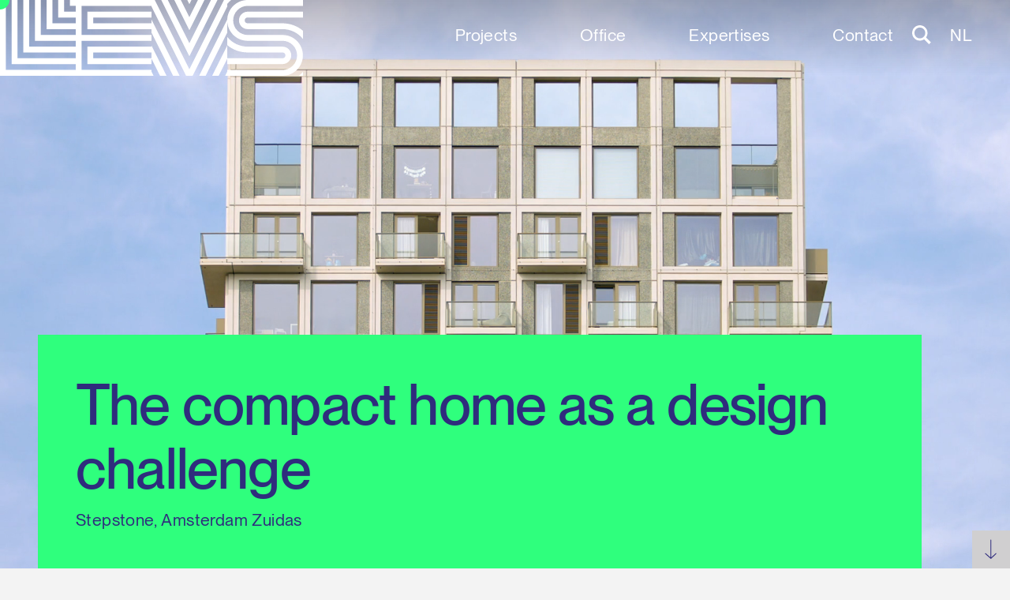

--- FILE ---
content_type: text/html; charset=UTF-8
request_url: https://www.levs.nl/en/projects/stepstone
body_size: 18288
content:
<!DOCTYPE html>
<html lang="en">
    <head>
        <meta charset="utf-8" />
        <meta name="viewport" content="width=device-width, initial-scale=1, viewport-fit=cover" />
        <link rel="home" href="https://www.levs.nl/en/">
<link rel="canonical" href="https://www.levs.nl/en/projects/stepstone">
<meta property="og:url" content="https://www.levs.nl/en/projects/stepstone"><meta name="twitter:url" content="https://www.levs.nl/en/projects/stepstone"><meta property="og:locale" content="en">
<title>Stepstone | LEVS architects</title>
    <meta name="description" content="The compact home as a design challenge">
    <meta name="image" content="https://www.levs.nl/uploads/_1200x675_crop_center-center_none/LEVS_Stepstone01a-foto-Ossip-van-Duivenbode-min.jpg">
    <meta property="og:title" content="Stepstone">
    <meta property="og:description" content="The compact home as a design challenge">
    <meta property="og:image" content="https://www.levs.nl/uploads/_1200x630_crop_center-center_none/LEVS_Stepstone01a-foto-Ossip-van-Duivenbode-min.jpg">
    <meta name="twitter:title" content="Stepstone">
    <meta name="twitter:description" content="The compact home as a design challenge">
    <meta name="twitter:image" content="https://www.levs.nl/uploads/_1200x600_crop_center-center_none/LEVS_Stepstone01a-foto-Ossip-van-Duivenbode-min.jpg">
    <meta property="og:image:type" content="image/jpeg">
    <meta property="og:image:width" content="1200">
    <meta property="og:image:height" content="630">
    
    <link rel="alternate" href="https://www.levs.nl/projecten/stepstone" hreflang="nl">
    <link rel="alternate" href="https://www.levs.nl/en/projects/stepstone" hreflang="en">
            <link rel="preload" href="https://www.levs.nl/assets/fonts/PPNeueMontreal-Regular.woff2" as="font" type="font/woff2" crossorigin="crossorigin" />
        <link rel="preload" href="https://www.levs.nl/assets/fonts/PPNeueMontreal-Medium.woff2" as="font" type="font/woff2" crossorigin="crossorigin" />
        <link rel="stylesheet" href="https://www.levs.nl/assets/css/app.min.css?v=250714" />
        <script defer src="https://cdn.jsdelivr.net/npm/alpinejs@3.x.x/dist/cdn.min.js"></script>
        
                <link rel="icon" href="https://www.levs.nl/assets/img/favicon.ico" sizes="any">
        <link rel="icon" href="https://www.levs.nl/assets/img/icon.svg" type="image/svg+xml">
        <link rel="apple-touch-icon" href="https://www.levs.nl/assets/img/apple-touch-icon.png">
        <link rel="manifest" href="https://www.levs.nl/manifest.webmanifest">
        
                                
                        <script async
                src="https://www.googletagmanager.com/gtag/js?id=UA-66278260-1"></script>
            <script>
                window.dataLayer = window.dataLayer || []; function
                gtag(){dataLayer.push(arguments);} gtag('js', new Date());
                gtag('config', 'UA-66278260-1', { 'anonymize_ip': true });
            </script>
            
                        <script>(function(w,d,s,l,i){w[l]=w[l]||[];w[l].push({'gtm.start':
            new Date().getTime(),event:'gtm.js'});var f=d.getElementsByTagName(s)[0],
            j=d.createElement(s),dl=l!='dataLayer'?'&l='+l:'';j.async=true;j.src=
            'https://www.googletagmanager.com/gtm.js?id='+i+dl;f.parentNode.insertBefore(j,f);
            })(window,document,'script','dataLayer','GTM-5RX6B8NL');</script>

                                    
                
    </head>
    <body 
        class="font-sans antialiased overflow-x-hidden bg-gray-100" 
        x-data="{ isVisible: true, lastScrollY: 0, mobileMenu: false, submenu: false, atTop: true }" 
        @scroll.window="let currentScroll = window.pageYOffset; isVisible = currentScroll < lastScrollY || currentScroll <= 0; lastScrollY = currentScroll;"
    >
        
                        
                        <noscript><iframe src="https://www.googletagmanager.com/ns.html?id=GTM-5RX6B8NL"
            height="0" width="0" style="display:none;visibility:hidden"></iframe></noscript>
            
                
                <div class="fixed top-0 left-0 w-full h-full z-60 bg-blue js-transition"></div>


                

                <div class="cursor js-cursor"></div>


                
        <header 
    class="block xl:hidden fixed top-0 inset-x-0 z-50" 
    :class="[mobileMenu ? 'bg-white' : 'bg-gradient-to-b from-black/25 to-transparent', atTop ? '' : 'bg-white from-transparent']" 
    x-show="isVisible"
    x-transition:enter="transition"
    x-transition:enter-start="-translate-y-full"
    x-transition:enter-end="translate-y-0"
    x-transition:leave="transition"
    x-transition:leave-start="translate-y-0"
    x-transition:leave-end="-translate-y-full"
    x-cloak
>
    
        <div class="w-full max-w-lg mx-auto pr-6 sm:pr-12 flex items-center justify-between">
        
                <a :class="mobileMenu ? 'opacity-0' : 'opacity-100'" href="https://www.levs.nl/en/" title="LEVS architects">
                            <span 
                    class="transition"
                    x-show="atTop"
                    x-cloak
                >
                    <svg class="w-auto h-12" width="1920" height="480" viewBox="0 0 1920 480" fill="none" xmlns="http://www.w3.org/2000/svg">
<g clip-path="url(#clip0_2_114)">
<path d="M479.99 443.07H36.92V0H0V479.99H479.99V443.07Z" fill="white"/>
<path d="M479.99 406.15V369.23H110.77V0H73.8401V406.15H479.99Z" fill="white"/>
<path d="M479.99 332.3V295.38H184.61V0H147.69V332.3H479.99Z" fill="white"/>
<path d="M479.99 258.46V221.53H258.46V0H221.53V258.46H479.99Z" fill="white"/>
<path d="M479.99 184.61V147.69H332.3V0H295.38V184.61H479.99Z" fill="white"/>
<path d="M479.99 110.77V73.84H406.15V0H369.22V110.77H479.99Z" fill="white"/>
<path d="M479.99 36.92V0H443.07V36.92H479.99Z" fill="white"/>
<path d="M959.98 36.92V0H479.99V221.54V258.46V479.99H959.98V443.07H516.91V258.46H959.98V221.54H516.91V36.92H959.98Z" fill="white"/>
<path d="M553.84 184.61H959.98V147.69H590.76V110.77H959.98V73.84H553.84V184.61Z" fill="white"/>
<path d="M553.84 406.15H959.98V369.23H590.76V332.3H959.98V295.38H553.84V406.15Z" fill="white"/>
<path d="M1439.98 0H1419.34L1199.98 438.71L980.63 0H959.98V41.28L1179.34 479.99H1220.62L1439.98 41.28V0Z" fill="white"/>
<path d="M1439.98 123.84L1261.9 479.99H1303.18L1439.98 206.4V123.84Z" fill="white"/>
<path d="M959.98 206.4L1096.78 479.99H1138.06L959.98 123.84V206.4Z" fill="white"/>
<path d="M1378.05 0H1336.77L1199.98 273.59L1063.19 0H1021.9L1199.98 356.15L1378.05 0Z" fill="white"/>
<path d="M959.98 371.53L1014.22 479.99H1055.5L959.98 288.96V371.53Z" fill="white"/>
<path d="M1295.49 0H1254.21L1199.98 108.47L1145.75 0H1104.47L1199.98 191.03L1295.49 0Z" fill="white"/>
<path d="M1439.98 288.96L1344.46 479.99H1385.74L1439.98 371.52V288.96Z" fill="white"/>
<path d="M959.98 479.99H972.94L959.98 454.09V479.99Z" fill="white"/>
<path d="M1439.98 454.09L1427.02 479.99H1439.98V454.09Z" fill="white"/>
<path d="M1212.93 0H1187.03L1199.98 25.91L1212.93 0Z" fill="white"/>
<path d="M1919.37 350.68C1919.37 279.45 1861.44 221.5 1790.24 221.5H1568.9C1544.6 221.247 1521.38 211.416 1504.28 194.142C1487.19 176.869 1477.6 153.547 1477.6 129.245C1477.6 104.942 1487.19 81.6215 1504.28 64.3478C1521.38 47.0741 1544.6 37.243 1568.9 36.99H1920V0.0700073H1568.9C1500.13 0.0700073 1443.75 54.12 1440 122V136.5C1443.77 204.37 1500.15 258.42 1568.92 258.42H1790.26C1814.73 258.42 1838.2 268.14 1855.5 285.442C1872.8 302.744 1882.52 326.211 1882.52 350.68C1882.52 375.149 1872.8 398.616 1855.5 415.918C1838.2 433.22 1814.73 442.94 1790.26 442.94H1440V479.85H1790.26C1861.44 479.85 1919.37 421.91 1919.37 350.68Z" fill="white"/>
<path d="M1568.9 73.91C1554.35 74.1056 1540.47 80.0215 1530.25 90.3776C1520.03 100.734 1514.3 114.697 1514.3 129.245C1514.3 143.793 1520.03 157.756 1530.25 168.112C1540.47 178.468 1554.35 184.384 1568.9 184.58H1790.24C1815.18 184.576 1839.8 190.197 1862.26 201.025C1884.73 211.853 1904.47 227.609 1920 247.12V194.66C1883.61 164.252 1837.69 147.614 1790.27 147.66H1568.9C1564.02 147.66 1559.33 145.72 1555.88 142.268C1552.43 138.815 1550.49 134.133 1550.49 129.25C1550.49 124.367 1552.43 119.685 1555.88 116.232C1559.33 112.78 1564.02 110.84 1568.9 110.84H1920V73.91H1568.9Z" fill="white"/>
<path d="M1845.52 350.68C1845.51 336.017 1839.68 321.958 1829.32 311.585C1818.96 301.212 1804.9 295.374 1790.24 295.35H1568.9C1544.19 295.347 1519.78 289.819 1497.48 279.169C1475.18 268.519 1455.54 253.018 1440 233.8V285.94C1476.26 315.929 1521.86 332.315 1568.92 332.27H1790.26C1795.14 332.27 1799.83 334.21 1803.28 337.662C1806.73 341.115 1808.67 345.797 1808.67 350.68C1808.67 355.563 1806.73 360.245 1803.28 363.698C1799.83 367.15 1795.14 369.09 1790.26 369.09H1440V406H1790.26C1804.92 405.971 1818.97 400.131 1829.32 389.761C1839.68 379.391 1845.51 365.337 1845.52 350.68Z" fill="white"/>
<path d="M1894.33 480H1920V454.23C1912.4 463.724 1903.79 472.365 1894.33 480Z" fill="white"/>
<path d="M1464.73 0H1440V24.69C1447.36 15.6178 1455.65 7.34251 1464.73 0Z" fill="white"/>
</g>
<defs>
<clipPath id="clip0_2_114">
<rect width="1920" height="480" fill="white"/>
</clipPath>
</defs>
</svg>

                </span>
                <span 
                    class="transition"
                    x-show="!atTop"
                    x-cloak
                >
                    <svg class="w-auto h-12" width="1920" height="480" viewBox="0 0 1920 480" fill="none" xmlns="http://www.w3.org/2000/svg">
<g clip-path="url(#clip0_2_5)">
<path d="M1919.97 443.07H1476.9V0H1439.97V479.99H1919.97V443.07Z" fill="#2FFF7D"/>
<path d="M1919.97 406.15V369.23H1550.74V0H1513.82V406.15H1919.97Z" fill="#2FFF7D"/>
<path d="M1919.97 332.3V295.38H1624.59V0H1587.66V332.3H1919.97Z" fill="#2FFF7D"/>
<path d="M1919.97 258.46V221.53H1698.43V0H1661.51V258.46H1919.97Z" fill="#2FFF7D"/>
<path d="M1919.97 184.61V147.69H1772.28V0H1735.35V184.61H1919.97Z" fill="#2FFF7D"/>
<path d="M1919.97 110.77V73.85H1846.12V0H1809.2V110.77H1919.97Z" fill="#2FFF7D"/>
<path d="M1919.97 36.92V0H1883.04V36.92H1919.97Z" fill="#2FFF7D"/>
<path d="M479.99 36.92V0H0V221.54V258.46V479.99H479.99V443.07H36.92V258.46H479.99V221.54H36.92V36.92H479.99Z" fill="#2FFF7D"/>
<path d="M73.84 184.61H479.99V147.69H110.77V110.77H479.99V73.85H73.84V184.61Z" fill="#2FFF7D"/>
<path d="M73.84 406.15H479.99V369.23H110.77V332.3H479.99V295.38H73.84V406.15Z" fill="#2FFF7D"/>
<path d="M959.98 0H939.34L719.99 438.71L500.63 0H479.99V41.29L699.35 479.99H740.63L959.98 41.28V0Z" fill="#2FFF7D"/>
<path d="M959.98 123.84L781.91 479.99H823.19L959.98 206.4V123.84Z" fill="#2FFF7D"/>
<path d="M479.99 206.4L616.79 479.99H658.07L479.99 123.84V206.4Z" fill="#2FFF7D"/>
<path d="M898.06 0H856.78L719.99 273.59L583.19 0H541.91L719.99 356.15L898.06 0Z" fill="#2FFF7D"/>
<path d="M479.99 371.53L534.22 479.99H575.5L479.99 288.96V371.53Z" fill="#2FFF7D"/>
<path d="M815.5 0H774.22L719.99 108.47L665.75 0H624.47L719.99 191.03L815.5 0Z" fill="#2FFF7D"/>
<path d="M959.98 288.96L864.47 479.99H905.75L959.98 371.53V288.96Z" fill="#2FFF7D"/>
<path d="M479.99 479.99H492.94L479.99 454.09V479.99Z" fill="#2FFF7D"/>
<path d="M959.98 454.09L947.03 479.99H959.98V454.09Z" fill="#2FFF7D"/>
<path d="M732.94 0H707.03L719.99 25.91L732.94 0Z" fill="#2FFF7D"/>
<path d="M1439.38 350.68C1439.38 279.45 1381.45 221.51 1310.25 221.51H1088.91C1064.44 221.51 1040.97 211.79 1023.67 194.488C1006.37 177.186 996.65 153.719 996.65 129.25C996.65 104.781 1006.37 81.3144 1023.67 64.0123C1040.97 46.7102 1064.44 36.99 1088.91 36.99H1440V0.0700073H1088.91C1020.14 0.0700073 963.76 54.13 960 122V136.5C963.78 204.37 1020.16 258.42 1088.93 258.42H1310.27C1334.74 258.42 1358.21 268.14 1375.51 285.442C1392.81 302.744 1402.53 326.211 1402.53 350.68C1402.53 375.149 1392.81 398.616 1375.51 415.918C1358.21 433.22 1334.74 442.94 1310.27 442.94H960V479.86H1310.27C1381.45 479.86 1439.38 421.91 1439.38 350.68Z" fill="#2FFF7D"/>
<path d="M1088.91 73.91C1074.36 74.1056 1060.48 80.0215 1050.26 90.3776C1040.04 100.734 1034.31 114.697 1034.31 129.245C1034.31 143.793 1040.04 157.756 1050.26 168.112C1060.48 178.468 1074.36 184.384 1088.91 184.58H1310.25C1335.19 184.578 1359.81 190.199 1382.27 201.027C1404.73 211.855 1424.47 227.61 1440 247.12V194.66C1403.61 164.256 1357.69 147.618 1310.27 147.66H1088.91C1084.03 147.66 1079.34 145.72 1075.89 142.268C1072.44 138.815 1070.5 134.133 1070.5 129.25C1070.5 124.367 1072.44 119.685 1075.89 116.232C1079.34 112.78 1084.03 110.84 1088.91 110.84H1440V73.91H1088.91Z" fill="#2FFF7D"/>
<path d="M1365.53 350.68C1365.52 336.017 1359.69 321.958 1349.33 311.585C1338.97 301.212 1324.91 295.374 1310.25 295.35H1088.91C1064.19 295.349 1039.79 289.821 1017.49 279.171C995.181 268.522 975.54 253.02 960 233.8V285.94C996.268 315.931 1041.87 332.317 1088.93 332.27H1310.27C1315.15 332.27 1319.84 334.21 1323.29 337.662C1326.74 341.115 1328.68 345.797 1328.68 350.68C1328.68 355.563 1326.74 360.245 1323.29 363.698C1319.84 367.15 1315.15 369.09 1310.27 369.09H960V406H1310.27C1324.93 405.971 1338.98 400.131 1349.33 389.761C1359.69 379.391 1365.52 365.337 1365.53 350.68Z" fill="#2FFF7D"/>
<path d="M1414.33 480H1440V454.24C1432.4 463.731 1423.79 472.368 1414.33 480Z" fill="#2FFF7D"/>
<path d="M984.73 0H960V24.69C967.362 15.6224 975.65 7.34758 984.73 0Z" fill="#2FFF7D"/>
<path d="M479.99 443.07H36.92V0H0V479.99H479.99V443.07Z" fill="#2F2C7D"/>
<path d="M479.99 406.15V369.23H110.77V0H73.84V406.15H479.99Z" fill="#2F2C7D"/>
<path d="M479.99 332.3V295.38H184.61V0H147.69V332.3H479.99Z" fill="#2F2C7D"/>
<path d="M479.99 258.46V221.53H258.46V0H221.53V258.46H479.99Z" fill="#2F2C7D"/>
<path d="M479.99 184.61V147.69H332.3V0H295.38V184.61H479.99Z" fill="#2F2C7D"/>
<path d="M479.99 110.77V73.84H406.15V0H369.22V110.77H479.99Z" fill="#2F2C7D"/>
<path d="M479.99 36.92V0H443.07V36.92H479.99Z" fill="#2F2C7D"/>
<path d="M959.98 36.92V0H479.99V221.54V258.46V479.99H959.98V443.07H516.91V258.46H959.98V221.54H516.91V36.92H959.98Z" fill="#2F2C7D"/>
<path d="M553.84 184.61H959.98V147.69H590.76V110.77H959.98V73.84H553.84V184.61Z" fill="#2F2C7D"/>
<path d="M553.84 406.15H959.98V369.23H590.76V332.3H959.98V295.38H553.84V406.15Z" fill="#2F2C7D"/>
<path d="M1439.98 0H1419.34L1199.98 438.71L980.63 0H959.98V41.28L1179.34 479.99H1220.62L1439.98 41.28V0Z" fill="#2F2C7D"/>
<path d="M1439.98 123.84L1261.9 479.99H1303.18L1439.98 206.4V123.84Z" fill="#2F2C7D"/>
<path d="M959.98 206.4L1096.78 479.99H1138.06L959.98 123.84V206.4Z" fill="#2F2C7D"/>
<path d="M1378.05 0H1336.77L1199.98 273.59L1063.19 0H1021.9L1199.98 356.15L1378.05 0Z" fill="#2F2C7D"/>
<path d="M959.98 371.53L1014.22 479.99H1055.5L959.98 288.96V371.53Z" fill="#2F2C7D"/>
<path d="M1295.49 0H1254.21L1199.98 108.47L1145.75 0H1104.47L1199.98 191.03L1295.49 0Z" fill="#2F2C7D"/>
<path d="M1439.98 288.96L1344.46 479.99H1385.74L1439.98 371.52V288.96Z" fill="#2F2C7D"/>
<path d="M959.98 479.99H972.94L959.98 454.09V479.99Z" fill="#2F2C7D"/>
<path d="M1439.98 454.09L1427.02 479.99H1439.98V454.09Z" fill="#2F2C7D"/>
<path d="M1212.93 0H1187.03L1199.98 25.91L1212.93 0Z" fill="#2F2C7D"/>
<path d="M1919.37 350.68C1919.37 279.45 1861.44 221.5 1790.24 221.5H1568.9C1544.6 221.247 1521.38 211.416 1504.28 194.142C1487.19 176.869 1477.6 153.547 1477.6 129.245C1477.6 104.942 1487.19 81.6215 1504.28 64.3478C1521.38 47.0741 1544.6 37.243 1568.9 36.99H1920V0.0700073H1568.9C1500.13 0.0700073 1443.75 54.12 1440 122V136.5C1443.77 204.37 1500.15 258.42 1568.92 258.42H1790.26C1814.73 258.42 1838.2 268.14 1855.5 285.442C1872.8 302.744 1882.52 326.211 1882.52 350.68C1882.52 375.149 1872.8 398.616 1855.5 415.918C1838.2 433.22 1814.73 442.94 1790.26 442.94H1440V479.85H1790.26C1861.44 479.85 1919.37 421.91 1919.37 350.68Z" fill="#2F2C7D"/>
<path d="M1568.9 73.91C1554.35 74.1056 1540.47 80.0215 1530.25 90.3776C1520.03 100.734 1514.3 114.697 1514.3 129.245C1514.3 143.793 1520.03 157.756 1530.25 168.112C1540.47 178.468 1554.35 184.384 1568.9 184.58H1790.24C1815.18 184.576 1839.8 190.197 1862.26 201.025C1884.73 211.853 1904.47 227.609 1920 247.12V194.66C1883.61 164.252 1837.69 147.614 1790.27 147.66H1568.9C1564.02 147.66 1559.33 145.72 1555.88 142.268C1552.43 138.815 1550.49 134.133 1550.49 129.25C1550.49 124.367 1552.43 119.685 1555.88 116.232C1559.33 112.78 1564.02 110.84 1568.9 110.84H1920V73.91H1568.9Z" fill="#2F2C7D"/>
<path d="M1845.52 350.68C1845.51 336.017 1839.68 321.958 1829.32 311.585C1818.96 301.212 1804.9 295.374 1790.24 295.35H1568.9C1544.19 295.347 1519.78 289.819 1497.48 279.169C1475.18 268.519 1455.54 253.018 1440 233.8V285.94C1476.26 315.929 1521.86 332.315 1568.92 332.27H1790.26C1795.14 332.27 1799.83 334.21 1803.28 337.662C1806.73 341.115 1808.67 345.797 1808.67 350.68C1808.67 355.563 1806.73 360.245 1803.28 363.698C1799.83 367.15 1795.14 369.09 1790.26 369.09H1440V406H1790.26C1804.92 405.971 1818.97 400.131 1829.32 389.761C1839.68 379.391 1845.51 365.337 1845.52 350.68Z" fill="#2F2C7D"/>
<path d="M1894.33 480H1920V454.23C1912.4 463.724 1903.79 472.365 1894.33 480Z" fill="#2F2C7D"/>
<path d="M1464.73 0H1440V24.69C1447.36 15.6178 1455.65 7.34251 1464.73 0Z" fill="#2F2C7D"/>
</g>
<defs>
<clipPath id="clip0_2_5">
<rect width="1920" height="480" fill="white"/>
</clipPath>
</defs>
</svg>

                </span>
                    </a>
        
                <button 
            class="relative z-50 flex items-center gap-2 text-sm transition" 
            x-on:click="mobileMenu = ! mobileMenu" 
            :class="[mobileMenu ? '!text-blue' : '', atTop ? 'text-white' : 'text-blue']"
        >
            Menu
            <svg class="fill-current" width="16" height="16" viewBox="0 0 32 32" fill="none" xmlns="http://www.w3.org/2000/svg">
                <rect width="32" height="6"/>
                <rect y="13" width="32" height="6"/>
                <rect y="26" width="32" height="6"/>
              </svg>
        </button>
        
    </div>

</header>

<nav 
    class="fixed z-40 inset-0 py-24 px-6 sm:px-12 bg-white overflow-y-auto transition" 
    :class="mobileMenu ? 'opacity-100 scale-100 pointer-events-auto xl:hidden' : 'opacity-0 scale-95 pointer-events-none xl:hidden'"
>
    <ul class="space-y-3">
    
                                                                        
                                                <li class="text-xl font-medium text-blue">
                            <a class="hover:border-b border-green " href="/projects" title="Projects">
                                Projects
                            </a>
                        </li>
                
                                                                
                        <li class="text-xl font-medium text-blue"x-data="{ dropdown: false }">
                            
                                                        <span x-on:click="dropdown = ! dropdown" :class="dropdown ? 'border-b border-green' : 'hover:border-b border-green'">
                                Office
                            </span>
                            
                                                                                                                    <ul class="mt-2" x-show="dropdown" x-cloak>
                                    <li class="text-sm font-medium leading-normal">
                                        <a class="hover:border-b border-green " href="/en/about-levs" title="Office">
                                            Office
                                        </a>
                                    </li>
                                                                            <li class="text-sm font-medium leading-normal">
                                            <a class="hover:border-b border-green " href="/en/about-levs" title="About">
                                                About
                                            </a>
                                        </li>
                                                                            <li class="text-sm font-medium leading-normal">
                                            <a class="hover:border-b border-green " href="/en/team" title="Team">
                                                Team
                                            </a>
                                        </li>
                                                                            <li class="text-sm font-medium leading-normal">
                                            <a class="hover:border-b border-green " href="/en/careers" title="Careers">
                                                Careers
                                            </a>
                                        </li>
                                                                            <li class="text-sm font-medium leading-normal">
                                            <a class="hover:border-b border-green " href="/en/books" title="Books">
                                                Books
                                            </a>
                                        </li>
                                                                            <li class="text-sm font-medium leading-normal">
                                            <a class="hover:border-b border-green " href="/en/news" title="News">
                                                News
                                            </a>
                                        </li>
                                                                    </ul>
                                                        
                        </li>
                        
                                                                    
                        <li class="text-xl font-medium text-blue"x-data="{ dropdown: false }">
                            
                                                        <span x-on:click="dropdown = ! dropdown" :class="dropdown ? 'border-b border-green' : 'hover:border-b border-green'">
                                Expertises
                            </span>
                            
                                                                                                                    <ul class="mt-2" x-show="dropdown" x-cloak>
                                    <li class="text-sm font-medium leading-normal">
                                        <a class="hover:border-b border-green " href="/en/expertises" title="Expertises">
                                            Expertises
                                        </a>
                                    </li>
                                                                            <li class="text-sm font-medium leading-normal">
                                            <a class="hover:border-b border-green " href="https://levs.nl/en/expertises#185621" title="Living Quality">
                                                Living Quality
                                            </a>
                                        </li>
                                                                            <li class="text-sm font-medium leading-normal">
                                            <a class="hover:border-b border-green " href="https://levs.nl/en/expertises#185630" title="Areal Design">
                                                Areal Design
                                            </a>
                                        </li>
                                                                            <li class="text-sm font-medium leading-normal">
                                            <a class="hover:border-b border-green " href="https://levs.nl/en/expertises#185644" title="Livability">
                                                Livability
                                            </a>
                                        </li>
                                                                            <li class="text-sm font-medium leading-normal">
                                            <a class="hover:border-b border-green " href="https://levs.nl/expertise#185682" title="Carbon-based">
                                                Carbon-based
                                            </a>
                                        </li>
                                                                            <li class="text-sm font-medium leading-normal">
                                            <a class="hover:border-b border-green " href="https://levs.nl/en/engineering" title="Engineering">
                                                Engineering
                                            </a>
                                        </li>
                                                                            <li class="text-sm font-medium leading-normal">
                                            <a class="hover:border-b border-green " href="https://levs.nl/en/expertises#185706" title="Participation">
                                                Participation
                                            </a>
                                        </li>
                                                                    </ul>
                                                        
                        </li>
                        
                                                                    
                                                <li class="text-xl font-medium text-blue">
                            <a class="hover:border-b border-green " href="/en/contact" title="Contact">
                                Contact
                            </a>
                        </li>
                
                                            
                                    <li>
                <a class="text-blue " href="https://www.levs.nl/en/search" title="Search">
                    <svg class="w-6 h-6 fill-current" xmlns="http://www.w3.org/2000/svg" width="24" height="24" viewbox="0 0 24 24">
                        <path d="M23.809 21.646l-6.205-6.205c1.167-1.605 1.857-3.579 1.857-5.711 0-5.365-4.365-9.73-9.731-9.73-5.365 0-9.73 4.365-9.73 9.73 0 5.366 4.365 9.73 9.73 9.73 2.034 0 3.923-.627 5.487-1.698l6.238 6.238 2.354-2.354zm-20.955-11.916c0-3.792 3.085-6.877 6.877-6.877s6.877 3.085 6.877 6.877-3.085 6.877-6.877 6.877c-3.793 0-6.877-3.085-6.877-6.877z"/>
                    </svg>
                </a>
            </li>
                
                                    <li class="text-xl font-medium text-blue uppercase">
                                                                                                                                                                                                                                                                    <a class="hover:border-b border-green" href="https://www.levs.nl/projecten/stepstone">
                        nl
                    </a>
                            </li>
                
    </ul>
</nav>

<header 
    class="hidden xl:block fixed top-0 inset-x-0 z-50 transition-transform bg-gradient-to-b from-black/25 to-transparent" 
    :class="[submenu ? 'bg-white from-transparent' : '', atTop ? '' : 'bg-white from-transparent']" 
    @mouseover.away="submenu = false"
    x-show="isVisible"
    x-cloak
    x-transition:enter-start="-translate-y-full"
    x-transition:enter-end="translate-y-0"
    x-transition:leave-start="translate-y-0"
    x-transition:leave-end="-translate-y-full"
    @scroll.window="atTop = (window.scrollY <= 100)"
>
    <div class="w-full flex justify-between" @mouseover="submenu = true">
        
                <a class="block" href="https://www.levs.nl/en/" title="LEVS architects">
            
                        <div 
                :class="submenu ? 'opacity-0 h-0 pointer-events-none' : 'opacity-100 h-auto pointer-events-auto'"
            >
                                    <span 
                        class="transition"
                        x-show="atTop"
                        x-cloak
                    >
                        <svg class="w-auto h-24" width="1920" height="480" viewBox="0 0 1920 480" fill="none" xmlns="http://www.w3.org/2000/svg">
<g clip-path="url(#clip0_2_114)">
<path d="M479.99 443.07H36.92V0H0V479.99H479.99V443.07Z" fill="white"/>
<path d="M479.99 406.15V369.23H110.77V0H73.8401V406.15H479.99Z" fill="white"/>
<path d="M479.99 332.3V295.38H184.61V0H147.69V332.3H479.99Z" fill="white"/>
<path d="M479.99 258.46V221.53H258.46V0H221.53V258.46H479.99Z" fill="white"/>
<path d="M479.99 184.61V147.69H332.3V0H295.38V184.61H479.99Z" fill="white"/>
<path d="M479.99 110.77V73.84H406.15V0H369.22V110.77H479.99Z" fill="white"/>
<path d="M479.99 36.92V0H443.07V36.92H479.99Z" fill="white"/>
<path d="M959.98 36.92V0H479.99V221.54V258.46V479.99H959.98V443.07H516.91V258.46H959.98V221.54H516.91V36.92H959.98Z" fill="white"/>
<path d="M553.84 184.61H959.98V147.69H590.76V110.77H959.98V73.84H553.84V184.61Z" fill="white"/>
<path d="M553.84 406.15H959.98V369.23H590.76V332.3H959.98V295.38H553.84V406.15Z" fill="white"/>
<path d="M1439.98 0H1419.34L1199.98 438.71L980.63 0H959.98V41.28L1179.34 479.99H1220.62L1439.98 41.28V0Z" fill="white"/>
<path d="M1439.98 123.84L1261.9 479.99H1303.18L1439.98 206.4V123.84Z" fill="white"/>
<path d="M959.98 206.4L1096.78 479.99H1138.06L959.98 123.84V206.4Z" fill="white"/>
<path d="M1378.05 0H1336.77L1199.98 273.59L1063.19 0H1021.9L1199.98 356.15L1378.05 0Z" fill="white"/>
<path d="M959.98 371.53L1014.22 479.99H1055.5L959.98 288.96V371.53Z" fill="white"/>
<path d="M1295.49 0H1254.21L1199.98 108.47L1145.75 0H1104.47L1199.98 191.03L1295.49 0Z" fill="white"/>
<path d="M1439.98 288.96L1344.46 479.99H1385.74L1439.98 371.52V288.96Z" fill="white"/>
<path d="M959.98 479.99H972.94L959.98 454.09V479.99Z" fill="white"/>
<path d="M1439.98 454.09L1427.02 479.99H1439.98V454.09Z" fill="white"/>
<path d="M1212.93 0H1187.03L1199.98 25.91L1212.93 0Z" fill="white"/>
<path d="M1919.37 350.68C1919.37 279.45 1861.44 221.5 1790.24 221.5H1568.9C1544.6 221.247 1521.38 211.416 1504.28 194.142C1487.19 176.869 1477.6 153.547 1477.6 129.245C1477.6 104.942 1487.19 81.6215 1504.28 64.3478C1521.38 47.0741 1544.6 37.243 1568.9 36.99H1920V0.0700073H1568.9C1500.13 0.0700073 1443.75 54.12 1440 122V136.5C1443.77 204.37 1500.15 258.42 1568.92 258.42H1790.26C1814.73 258.42 1838.2 268.14 1855.5 285.442C1872.8 302.744 1882.52 326.211 1882.52 350.68C1882.52 375.149 1872.8 398.616 1855.5 415.918C1838.2 433.22 1814.73 442.94 1790.26 442.94H1440V479.85H1790.26C1861.44 479.85 1919.37 421.91 1919.37 350.68Z" fill="white"/>
<path d="M1568.9 73.91C1554.35 74.1056 1540.47 80.0215 1530.25 90.3776C1520.03 100.734 1514.3 114.697 1514.3 129.245C1514.3 143.793 1520.03 157.756 1530.25 168.112C1540.47 178.468 1554.35 184.384 1568.9 184.58H1790.24C1815.18 184.576 1839.8 190.197 1862.26 201.025C1884.73 211.853 1904.47 227.609 1920 247.12V194.66C1883.61 164.252 1837.69 147.614 1790.27 147.66H1568.9C1564.02 147.66 1559.33 145.72 1555.88 142.268C1552.43 138.815 1550.49 134.133 1550.49 129.25C1550.49 124.367 1552.43 119.685 1555.88 116.232C1559.33 112.78 1564.02 110.84 1568.9 110.84H1920V73.91H1568.9Z" fill="white"/>
<path d="M1845.52 350.68C1845.51 336.017 1839.68 321.958 1829.32 311.585C1818.96 301.212 1804.9 295.374 1790.24 295.35H1568.9C1544.19 295.347 1519.78 289.819 1497.48 279.169C1475.18 268.519 1455.54 253.018 1440 233.8V285.94C1476.26 315.929 1521.86 332.315 1568.92 332.27H1790.26C1795.14 332.27 1799.83 334.21 1803.28 337.662C1806.73 341.115 1808.67 345.797 1808.67 350.68C1808.67 355.563 1806.73 360.245 1803.28 363.698C1799.83 367.15 1795.14 369.09 1790.26 369.09H1440V406H1790.26C1804.92 405.971 1818.97 400.131 1829.32 389.761C1839.68 379.391 1845.51 365.337 1845.52 350.68Z" fill="white"/>
<path d="M1894.33 480H1920V454.23C1912.4 463.724 1903.79 472.365 1894.33 480Z" fill="white"/>
<path d="M1464.73 0H1440V24.69C1447.36 15.6178 1455.65 7.34251 1464.73 0Z" fill="white"/>
</g>
<defs>
<clipPath id="clip0_2_114">
<rect width="1920" height="480" fill="white"/>
</clipPath>
</defs>
</svg>

                    </span>
                    <span 
                        class="transition"
                        x-show="!atTop"
                        x-cloak
                    >
                        <svg class="w-auto h-24" width="1920" height="480" viewBox="0 0 1920 480" fill="none" xmlns="http://www.w3.org/2000/svg">
<g clip-path="url(#clip0_2_5)">
<path d="M1919.97 443.07H1476.9V0H1439.97V479.99H1919.97V443.07Z" fill="#2FFF7D"/>
<path d="M1919.97 406.15V369.23H1550.74V0H1513.82V406.15H1919.97Z" fill="#2FFF7D"/>
<path d="M1919.97 332.3V295.38H1624.59V0H1587.66V332.3H1919.97Z" fill="#2FFF7D"/>
<path d="M1919.97 258.46V221.53H1698.43V0H1661.51V258.46H1919.97Z" fill="#2FFF7D"/>
<path d="M1919.97 184.61V147.69H1772.28V0H1735.35V184.61H1919.97Z" fill="#2FFF7D"/>
<path d="M1919.97 110.77V73.85H1846.12V0H1809.2V110.77H1919.97Z" fill="#2FFF7D"/>
<path d="M1919.97 36.92V0H1883.04V36.92H1919.97Z" fill="#2FFF7D"/>
<path d="M479.99 36.92V0H0V221.54V258.46V479.99H479.99V443.07H36.92V258.46H479.99V221.54H36.92V36.92H479.99Z" fill="#2FFF7D"/>
<path d="M73.84 184.61H479.99V147.69H110.77V110.77H479.99V73.85H73.84V184.61Z" fill="#2FFF7D"/>
<path d="M73.84 406.15H479.99V369.23H110.77V332.3H479.99V295.38H73.84V406.15Z" fill="#2FFF7D"/>
<path d="M959.98 0H939.34L719.99 438.71L500.63 0H479.99V41.29L699.35 479.99H740.63L959.98 41.28V0Z" fill="#2FFF7D"/>
<path d="M959.98 123.84L781.91 479.99H823.19L959.98 206.4V123.84Z" fill="#2FFF7D"/>
<path d="M479.99 206.4L616.79 479.99H658.07L479.99 123.84V206.4Z" fill="#2FFF7D"/>
<path d="M898.06 0H856.78L719.99 273.59L583.19 0H541.91L719.99 356.15L898.06 0Z" fill="#2FFF7D"/>
<path d="M479.99 371.53L534.22 479.99H575.5L479.99 288.96V371.53Z" fill="#2FFF7D"/>
<path d="M815.5 0H774.22L719.99 108.47L665.75 0H624.47L719.99 191.03L815.5 0Z" fill="#2FFF7D"/>
<path d="M959.98 288.96L864.47 479.99H905.75L959.98 371.53V288.96Z" fill="#2FFF7D"/>
<path d="M479.99 479.99H492.94L479.99 454.09V479.99Z" fill="#2FFF7D"/>
<path d="M959.98 454.09L947.03 479.99H959.98V454.09Z" fill="#2FFF7D"/>
<path d="M732.94 0H707.03L719.99 25.91L732.94 0Z" fill="#2FFF7D"/>
<path d="M1439.38 350.68C1439.38 279.45 1381.45 221.51 1310.25 221.51H1088.91C1064.44 221.51 1040.97 211.79 1023.67 194.488C1006.37 177.186 996.65 153.719 996.65 129.25C996.65 104.781 1006.37 81.3144 1023.67 64.0123C1040.97 46.7102 1064.44 36.99 1088.91 36.99H1440V0.0700073H1088.91C1020.14 0.0700073 963.76 54.13 960 122V136.5C963.78 204.37 1020.16 258.42 1088.93 258.42H1310.27C1334.74 258.42 1358.21 268.14 1375.51 285.442C1392.81 302.744 1402.53 326.211 1402.53 350.68C1402.53 375.149 1392.81 398.616 1375.51 415.918C1358.21 433.22 1334.74 442.94 1310.27 442.94H960V479.86H1310.27C1381.45 479.86 1439.38 421.91 1439.38 350.68Z" fill="#2FFF7D"/>
<path d="M1088.91 73.91C1074.36 74.1056 1060.48 80.0215 1050.26 90.3776C1040.04 100.734 1034.31 114.697 1034.31 129.245C1034.31 143.793 1040.04 157.756 1050.26 168.112C1060.48 178.468 1074.36 184.384 1088.91 184.58H1310.25C1335.19 184.578 1359.81 190.199 1382.27 201.027C1404.73 211.855 1424.47 227.61 1440 247.12V194.66C1403.61 164.256 1357.69 147.618 1310.27 147.66H1088.91C1084.03 147.66 1079.34 145.72 1075.89 142.268C1072.44 138.815 1070.5 134.133 1070.5 129.25C1070.5 124.367 1072.44 119.685 1075.89 116.232C1079.34 112.78 1084.03 110.84 1088.91 110.84H1440V73.91H1088.91Z" fill="#2FFF7D"/>
<path d="M1365.53 350.68C1365.52 336.017 1359.69 321.958 1349.33 311.585C1338.97 301.212 1324.91 295.374 1310.25 295.35H1088.91C1064.19 295.349 1039.79 289.821 1017.49 279.171C995.181 268.522 975.54 253.02 960 233.8V285.94C996.268 315.931 1041.87 332.317 1088.93 332.27H1310.27C1315.15 332.27 1319.84 334.21 1323.29 337.662C1326.74 341.115 1328.68 345.797 1328.68 350.68C1328.68 355.563 1326.74 360.245 1323.29 363.698C1319.84 367.15 1315.15 369.09 1310.27 369.09H960V406H1310.27C1324.93 405.971 1338.98 400.131 1349.33 389.761C1359.69 379.391 1365.52 365.337 1365.53 350.68Z" fill="#2FFF7D"/>
<path d="M1414.33 480H1440V454.24C1432.4 463.731 1423.79 472.368 1414.33 480Z" fill="#2FFF7D"/>
<path d="M984.73 0H960V24.69C967.362 15.6224 975.65 7.34758 984.73 0Z" fill="#2FFF7D"/>
<path d="M479.99 443.07H36.92V0H0V479.99H479.99V443.07Z" fill="#2F2C7D"/>
<path d="M479.99 406.15V369.23H110.77V0H73.84V406.15H479.99Z" fill="#2F2C7D"/>
<path d="M479.99 332.3V295.38H184.61V0H147.69V332.3H479.99Z" fill="#2F2C7D"/>
<path d="M479.99 258.46V221.53H258.46V0H221.53V258.46H479.99Z" fill="#2F2C7D"/>
<path d="M479.99 184.61V147.69H332.3V0H295.38V184.61H479.99Z" fill="#2F2C7D"/>
<path d="M479.99 110.77V73.84H406.15V0H369.22V110.77H479.99Z" fill="#2F2C7D"/>
<path d="M479.99 36.92V0H443.07V36.92H479.99Z" fill="#2F2C7D"/>
<path d="M959.98 36.92V0H479.99V221.54V258.46V479.99H959.98V443.07H516.91V258.46H959.98V221.54H516.91V36.92H959.98Z" fill="#2F2C7D"/>
<path d="M553.84 184.61H959.98V147.69H590.76V110.77H959.98V73.84H553.84V184.61Z" fill="#2F2C7D"/>
<path d="M553.84 406.15H959.98V369.23H590.76V332.3H959.98V295.38H553.84V406.15Z" fill="#2F2C7D"/>
<path d="M1439.98 0H1419.34L1199.98 438.71L980.63 0H959.98V41.28L1179.34 479.99H1220.62L1439.98 41.28V0Z" fill="#2F2C7D"/>
<path d="M1439.98 123.84L1261.9 479.99H1303.18L1439.98 206.4V123.84Z" fill="#2F2C7D"/>
<path d="M959.98 206.4L1096.78 479.99H1138.06L959.98 123.84V206.4Z" fill="#2F2C7D"/>
<path d="M1378.05 0H1336.77L1199.98 273.59L1063.19 0H1021.9L1199.98 356.15L1378.05 0Z" fill="#2F2C7D"/>
<path d="M959.98 371.53L1014.22 479.99H1055.5L959.98 288.96V371.53Z" fill="#2F2C7D"/>
<path d="M1295.49 0H1254.21L1199.98 108.47L1145.75 0H1104.47L1199.98 191.03L1295.49 0Z" fill="#2F2C7D"/>
<path d="M1439.98 288.96L1344.46 479.99H1385.74L1439.98 371.52V288.96Z" fill="#2F2C7D"/>
<path d="M959.98 479.99H972.94L959.98 454.09V479.99Z" fill="#2F2C7D"/>
<path d="M1439.98 454.09L1427.02 479.99H1439.98V454.09Z" fill="#2F2C7D"/>
<path d="M1212.93 0H1187.03L1199.98 25.91L1212.93 0Z" fill="#2F2C7D"/>
<path d="M1919.37 350.68C1919.37 279.45 1861.44 221.5 1790.24 221.5H1568.9C1544.6 221.247 1521.38 211.416 1504.28 194.142C1487.19 176.869 1477.6 153.547 1477.6 129.245C1477.6 104.942 1487.19 81.6215 1504.28 64.3478C1521.38 47.0741 1544.6 37.243 1568.9 36.99H1920V0.0700073H1568.9C1500.13 0.0700073 1443.75 54.12 1440 122V136.5C1443.77 204.37 1500.15 258.42 1568.92 258.42H1790.26C1814.73 258.42 1838.2 268.14 1855.5 285.442C1872.8 302.744 1882.52 326.211 1882.52 350.68C1882.52 375.149 1872.8 398.616 1855.5 415.918C1838.2 433.22 1814.73 442.94 1790.26 442.94H1440V479.85H1790.26C1861.44 479.85 1919.37 421.91 1919.37 350.68Z" fill="#2F2C7D"/>
<path d="M1568.9 73.91C1554.35 74.1056 1540.47 80.0215 1530.25 90.3776C1520.03 100.734 1514.3 114.697 1514.3 129.245C1514.3 143.793 1520.03 157.756 1530.25 168.112C1540.47 178.468 1554.35 184.384 1568.9 184.58H1790.24C1815.18 184.576 1839.8 190.197 1862.26 201.025C1884.73 211.853 1904.47 227.609 1920 247.12V194.66C1883.61 164.252 1837.69 147.614 1790.27 147.66H1568.9C1564.02 147.66 1559.33 145.72 1555.88 142.268C1552.43 138.815 1550.49 134.133 1550.49 129.25C1550.49 124.367 1552.43 119.685 1555.88 116.232C1559.33 112.78 1564.02 110.84 1568.9 110.84H1920V73.91H1568.9Z" fill="#2F2C7D"/>
<path d="M1845.52 350.68C1845.51 336.017 1839.68 321.958 1829.32 311.585C1818.96 301.212 1804.9 295.374 1790.24 295.35H1568.9C1544.19 295.347 1519.78 289.819 1497.48 279.169C1475.18 268.519 1455.54 253.018 1440 233.8V285.94C1476.26 315.929 1521.86 332.315 1568.92 332.27H1790.26C1795.14 332.27 1799.83 334.21 1803.28 337.662C1806.73 341.115 1808.67 345.797 1808.67 350.68C1808.67 355.563 1806.73 360.245 1803.28 363.698C1799.83 367.15 1795.14 369.09 1790.26 369.09H1440V406H1790.26C1804.92 405.971 1818.97 400.131 1829.32 389.761C1839.68 379.391 1845.51 365.337 1845.52 350.68Z" fill="#2F2C7D"/>
<path d="M1894.33 480H1920V454.23C1912.4 463.724 1903.79 472.365 1894.33 480Z" fill="#2F2C7D"/>
<path d="M1464.73 0H1440V24.69C1447.36 15.6178 1455.65 7.34251 1464.73 0Z" fill="#2F2C7D"/>
</g>
<defs>
<clipPath id="clip0_2_5">
<rect width="1920" height="480" fill="white"/>
</clipPath>
</defs>
</svg>

                    </span>
                            </div>
            
                        <div 
                :class="submenu ? 'opacity-100 h-auto pointer-events-auto' : 'opacity-0 h-0 pointer-events-none'"
            >
                <svg class="w-auto h-96" width="960" height="960" viewBox="0 0 960 960" fill="none" xmlns="http://www.w3.org/2000/svg">
<g clip-path="url(#clip0_2_60)">
<path d="M959.99 923.07H516.92V480H479.99V959.99H959.99V923.07Z" fill="#2FFF7D"/>
<path d="M959.99 886.15V849.23H590.76V480H553.84V886.15H959.99Z" fill="#2FFF7D"/>
<path d="M959.99 812.3V775.38H664.61V480H627.68V812.3H959.99Z" fill="#2FFF7D"/>
<path d="M959.99 738.46V701.53H738.45V480H701.53V738.46H959.99Z" fill="#2FFF7D"/>
<path d="M959.99 664.61V627.69H812.3V480H775.37V664.61H959.99Z" fill="#2FFF7D"/>
<path d="M959.99 590.77V553.85H886.14V480H849.22V590.77H959.99Z" fill="#2FFF7D"/>
<path d="M959.99 516.92V480H923.06V516.92H959.99Z" fill="#2FFF7D"/>
<path d="M479.99 36.92V0H0V221.54V258.46V479.99H479.99V443.07H36.92V258.46H479.99V221.54H36.92V36.92H479.99Z" fill="#2FFF7D"/>
<path d="M73.84 184.61H479.99V147.69H110.77V110.77H479.99V73.85H73.84V184.61Z" fill="#2FFF7D"/>
<path d="M73.84 406.15H479.99V369.23H110.77V332.3H479.99V295.38H73.84V406.15Z" fill="#2FFF7D"/>
<path d="M959.98 0H939.34L719.99 438.71L500.63 0H479.99V41.29L699.35 479.99H740.63L959.98 41.28V0Z" fill="#2FFF7D"/>
<path d="M959.98 123.84L781.91 479.99H823.19L959.98 206.4V123.84Z" fill="#2FFF7D"/>
<path d="M479.99 206.4L616.79 479.99H658.07L479.99 123.84V206.4Z" fill="#2FFF7D"/>
<path d="M898.06 0H856.78L719.99 273.59L583.19 0H541.91L719.99 356.15L898.06 0Z" fill="#2FFF7D"/>
<path d="M479.99 371.53L534.22 479.99H575.5L479.99 288.96V371.53Z" fill="#2FFF7D"/>
<path d="M815.5 0H774.22L719.99 108.47L665.75 0H624.47L719.99 191.03L815.5 0Z" fill="#2FFF7D"/>
<path d="M959.98 288.96L864.47 479.99H905.75L959.98 371.53V288.96Z" fill="#2FFF7D"/>
<path d="M479.99 479.99H492.94L479.99 454.09V479.99Z" fill="#2FFF7D"/>
<path d="M959.98 454.09L947.03 479.99H959.98V454.09Z" fill="#2FFF7D"/>
<path d="M732.94 0H707.03L719.99 25.91L732.94 0Z" fill="#2FFF7D"/>
<path d="M479.4 830.68C479.4 759.45 421.47 701.51 350.27 701.51H128.93C104.46 701.51 80.99 691.79 63.69 674.488C46.39 657.186 36.67 633.719 36.67 609.25C36.67 584.781 46.39 561.314 63.69 544.012C80.99 526.71 104.46 516.99 128.93 516.99H480.02V480.07H128.93C60.1601 480.07 3.78002 534.13 0.0200195 602V616.5C3.80002 684.37 60.1801 738.42 128.95 738.42H350.29C374.76 738.42 398.23 748.14 415.53 765.442C432.83 782.744 442.55 806.211 442.55 830.68C442.55 855.149 432.83 878.616 415.53 895.918C398.23 913.22 374.76 922.94 350.29 922.94H0.0200195V959.86H350.29C421.47 959.86 479.4 901.91 479.4 830.68Z" fill="#2FFF7D"/>
<path d="M128.93 553.91C114.38 554.106 100.5 560.022 90.28 570.378C80.06 580.734 74.3301 594.697 74.3301 609.245C74.3301 623.793 80.06 637.756 90.28 648.112C100.5 658.468 114.38 664.384 128.93 664.58H350.27C375.21 664.578 399.83 670.199 422.29 681.027C444.75 691.855 464.49 707.61 480.02 727.12V674.66C443.63 644.256 397.71 627.618 350.29 627.66H128.93C124.05 627.66 119.36 625.72 115.91 622.268C112.46 618.815 110.52 614.133 110.52 609.25C110.52 604.367 112.46 599.685 115.91 596.232C119.36 592.78 124.05 590.84 128.93 590.84H480.02V553.91H128.93Z" fill="#2FFF7D"/>
<path d="M405.55 830.68C405.54 816.017 399.71 801.958 389.35 791.585C378.99 781.212 364.93 775.374 350.27 775.35H128.93C104.21 775.349 79.81 769.821 57.51 759.171C35.201 748.522 15.56 733.02 0.0200195 713.8V765.94C36.288 795.931 81.8901 812.317 128.95 812.27H350.29C355.17 812.27 359.86 814.21 363.31 817.662C366.76 821.115 368.7 825.797 368.7 830.68C368.7 835.563 366.76 840.245 363.31 843.698C359.86 847.15 355.17 849.09 350.29 849.09H0.0200195V886H350.29C364.95 885.971 379 880.131 389.35 869.761C399.71 859.391 405.54 845.337 405.55 830.68Z" fill="#2FFF7D"/>
<path d="M454.35 960H480.02V934.24C472.42 943.731 463.81 952.368 454.35 960Z" fill="#2FFF7D"/>
<path d="M24.75 480H0.0200195V504.69C7.38202 495.622 15.67 487.348 24.75 480Z" fill="#2FFF7D"/>
<path d="M479.99 443.07H36.92V0H0V479.99H479.99V443.07Z" fill="#2F2C7D"/>
<path d="M479.99 406.15V369.23H110.77V0H73.84V406.15H479.99Z" fill="#2F2C7D"/>
<path d="M479.99 332.3V295.38H184.61V0H147.69V332.3H479.99Z" fill="#2F2C7D"/>
<path d="M479.99 258.46V221.53H258.46V0H221.53V258.46H479.99Z" fill="#2F2C7D"/>
<path d="M479.99 184.61V147.69H332.3V0H295.38V184.61H479.99Z" fill="#2F2C7D"/>
<path d="M479.99 110.77V73.84H406.15V0H369.22V110.77H479.99Z" fill="#2F2C7D"/>
<path d="M479.99 36.92V0H443.07V36.92H479.99Z" fill="#2F2C7D"/>
<path d="M959.98 36.92V0H479.99V221.54V258.46V479.99H959.98V443.07H516.91V258.46H959.98V221.54H516.91V36.92H959.98Z" fill="#2F2C7D"/>
<path d="M553.84 184.61H959.98V147.69H590.76V110.77H959.98V73.84H553.84V184.61Z" fill="#2F2C7D"/>
<path d="M553.84 406.15H959.98V369.23H590.76V332.3H959.98V295.38H553.84V406.15Z" fill="#2F2C7D"/>
<path d="M480 480H459.36L240 918.71L20.65 480H0V521.28L219.36 959.99H260.64L480 521.28V480Z" fill="#2F2C7D"/>
<path d="M480 603.84L301.92 959.99H343.2L480 686.4V603.84Z" fill="#2F2C7D"/>
<path d="M0 686.4L136.8 959.99H178.08L0 603.84V686.4Z" fill="#2F2C7D"/>
<path d="M418.07 480H376.79L240 753.59L103.21 480H61.92L240 836.15L418.07 480Z" fill="#2F2C7D"/>
<path d="M0 851.53L54.24 959.99H95.52L0 768.96V851.53Z" fill="#2F2C7D"/>
<path d="M335.51 480H294.23L240 588.47L185.77 480H144.49L240 671.03L335.51 480Z" fill="#2F2C7D"/>
<path d="M480 768.96L384.48 959.99H425.76L480 851.52V768.96Z" fill="#2F2C7D"/>
<path d="M0 959.99H12.96L0 934.09V959.99Z" fill="#2F2C7D"/>
<path d="M480 934.09L467.04 959.99H480V934.09Z" fill="#2F2C7D"/>
<path d="M252.95 480H227.05L240 505.91L252.95 480Z" fill="#2F2C7D"/>
<path d="M959.39 830.68C959.39 759.45 901.46 701.5 830.26 701.5H608.92C584.62 701.247 561.4 691.416 544.3 674.142C527.21 656.869 517.62 633.547 517.62 609.245C517.62 584.942 527.21 561.621 544.3 544.348C561.4 527.074 584.62 517.243 608.92 516.99H960.02V480.07H608.92C540.15 480.07 483.77 534.12 480.02 602V616.5C483.79 684.37 540.17 738.42 608.94 738.42H830.28C854.75 738.42 878.22 748.14 895.52 765.442C912.82 782.744 922.54 806.211 922.54 830.68C922.54 855.149 912.82 878.616 895.52 895.918C878.22 913.22 854.75 922.94 830.28 922.94H480.02V959.85H830.28C901.46 959.85 959.39 901.91 959.39 830.68Z" fill="#2F2C7D"/>
<path d="M608.92 553.91C594.37 554.106 580.49 560.022 570.27 570.378C560.05 580.734 554.32 594.697 554.32 609.245C554.32 623.793 560.05 637.756 570.27 648.112C580.49 658.468 594.37 664.384 608.92 664.58H830.26C855.2 664.576 879.82 670.197 902.28 681.025C924.75 691.853 944.49 707.609 960.02 727.12V674.66C923.63 644.252 877.71 627.614 830.29 627.66H608.92C604.04 627.66 599.35 625.72 595.9 622.268C592.45 618.815 590.51 614.133 590.51 609.25C590.51 604.367 592.45 599.685 595.9 596.232C599.35 592.78 604.04 590.84 608.92 590.84H960.02V553.91H608.92Z" fill="#2F2C7D"/>
<path d="M885.54 830.68C885.53 816.017 879.7 801.958 869.34 791.585C858.98 781.212 844.92 775.374 830.26 775.35H608.92C584.21 775.347 559.8 769.819 537.5 759.169C515.2 748.519 495.56 733.018 480.02 713.8V765.94C516.28 795.929 561.88 812.315 608.94 812.27H830.28C835.16 812.27 839.85 814.21 843.3 817.662C846.75 821.115 848.69 825.797 848.69 830.68C848.69 835.563 846.75 840.245 843.3 843.698C839.85 847.15 835.16 849.09 830.28 849.09H480.02V886H830.28C844.94 885.971 858.99 880.131 869.34 869.761C879.7 859.391 885.53 845.337 885.54 830.68Z" fill="#2F2C7D"/>
<path d="M934.35 960H960.02V934.23C952.42 943.724 943.81 952.365 934.35 960Z" fill="#2F2C7D"/>
<path d="M504.75 480H480.02V504.69C487.38 495.618 495.67 487.343 504.75 480Z" fill="#2F2C7D"/>
</g>
<defs>
<clipPath id="clip0_2_60">
<rect width="960" height="960" fill="white"/>
</clipPath>
</defs>
</svg>

            </div>
            
        </a>
        
                <ul
            class="flex pt-8 transition-color"
            :class="[submenu ? '!text-blue' : '', atTop ? 'text-white' : 'text-blue']"
        >
            
                                                                                                
                            <li class="text-sm font-normal relative ml-20 first:ml-0">
                                
                                                                <a class="hover:border-b border-green whitespace-nowrap " href="/en/projects" title="Projects">
                                    Projects
                                </a>
                                
                                                                                                                                
                            </li>
                            
                                                                                    
                            <li class="text-sm font-normal relative ml-20 first:ml-0">
                                
                                                                <a class="hover:border-b border-green whitespace-nowrap " href="/en/about-levs" title="Office">
                                    Office
                                </a>
                                
                                                                                                                                    <ul 
                                        class="transition absolute top-12" 
                                        :class="submenu ? 'block' : 'hidden'"
                                    >
                                                                                    <li class="text-sm font-normal leading-normal">
                                                <a class="hover:border-b border-green whitespace-nowrap " href="/en/about-levs" title="About">
                                                    About
                                                </a>
                                            </li>
                                                                                    <li class="text-sm font-normal leading-normal">
                                                <a class="hover:border-b border-green whitespace-nowrap " href="/en/team" title="Team">
                                                    Team
                                                </a>
                                            </li>
                                                                                    <li class="text-sm font-normal leading-normal">
                                                <a class="hover:border-b border-green whitespace-nowrap " href="/en/careers" title="Careers">
                                                    Careers
                                                </a>
                                            </li>
                                                                                    <li class="text-sm font-normal leading-normal">
                                                <a class="hover:border-b border-green whitespace-nowrap " href="/en/books" title="Books">
                                                    Books
                                                </a>
                                            </li>
                                                                                    <li class="text-sm font-normal leading-normal">
                                                <a class="hover:border-b border-green whitespace-nowrap " href="/en/news" title="News">
                                                    News
                                                </a>
                                            </li>
                                                                            </ul>
                                                                
                            </li>
                            
                                                                                    
                            <li class="text-sm font-normal relative ml-20 first:ml-0">
                                
                                                                <a class="hover:border-b border-green whitespace-nowrap " href="/en/expertises" title="Expertises">
                                    Expertises
                                </a>
                                
                                                                                                                                    <ul 
                                        class="transition absolute top-12" 
                                        :class="submenu ? 'block' : 'hidden'"
                                    >
                                                                                    <li class="text-sm font-normal leading-normal">
                                                <a class="hover:border-b border-green whitespace-nowrap " href="https://levs.nl/en/expertises#185621" title="Living Quality">
                                                    Living Quality
                                                </a>
                                            </li>
                                                                                    <li class="text-sm font-normal leading-normal">
                                                <a class="hover:border-b border-green whitespace-nowrap " href="https://levs.nl/en/expertises#185630" title="Areal Design">
                                                    Areal Design
                                                </a>
                                            </li>
                                                                                    <li class="text-sm font-normal leading-normal">
                                                <a class="hover:border-b border-green whitespace-nowrap " href="https://levs.nl/en/expertises#185644" title="Livability">
                                                    Livability
                                                </a>
                                            </li>
                                                                                    <li class="text-sm font-normal leading-normal">
                                                <a class="hover:border-b border-green whitespace-nowrap " href="https://levs.nl/en/expertises#185682" title="Carbon-based">
                                                    Carbon-based
                                                </a>
                                            </li>
                                                                                    <li class="text-sm font-normal leading-normal">
                                                <a class="hover:border-b border-green whitespace-nowrap " href="https://levs.nl/en/engineering" title="Engineering">
                                                    Engineering
                                                </a>
                                            </li>
                                                                                    <li class="text-sm font-normal leading-normal">
                                                <a class="hover:border-b border-green whitespace-nowrap " href="https://levs.nl/en/expertises#185706" title="Participation">
                                                    Participation
                                                </a>
                                            </li>
                                                                            </ul>
                                                                
                            </li>
                            
                                                                                    
                                                        <li class="text-sm font-normal ml-20 first:ml-0">
                                <a class="hover:border-b border-green whitespace-nowrap " href="/en/contact" title="Contact">
                                    Contact
                                </a>
                            </li>
                    
                                                            
                                                    <li class="ml-6">
                    <a class="" href="https://www.levs.nl/en/search" title="Search">
                        <svg class="w-6 h-6 fill-current" xmlns="http://www.w3.org/2000/svg" width="24" height="24" viewbox="0 0 24 24">
                            <path d="M23.809 21.646l-6.205-6.205c1.167-1.605 1.857-3.579 1.857-5.711 0-5.365-4.365-9.73-9.731-9.73-5.365 0-9.73 4.365-9.73 9.73 0 5.366 4.365 9.73 9.73 9.73 2.034 0 3.923-.627 5.487-1.698l6.238 6.238 2.354-2.354zm-20.955-11.916c0-3.792 3.085-6.877 6.877-6.877s6.877 3.085 6.877 6.877-3.085 6.877-6.877 6.877c-3.793 0-6.877-3.085-6.877-6.877z"/>
                        </svg>
                    </a>
                </li>
                        
                                                    <li class="ml-6 text-sm font-normal uppercase pr-6 sm:pr-12">
                                                                                                                                                                                                                                                                                                                    <a class="hover:border-b border-green" href="https://www.levs.nl/projecten/stepstone">
                            nl
                        </a>
                                    </li>
                        
        </ul>

    </div>    
</header>
    
    <main class="pb-12 sm:pb-24 min-h-screen" x-data="{ videoModal: false }">
        <article>

                        
                                <header class="relative h-screen overflow-hidden js-scrollanimation">

                                        <video 
                    autoplay keepplaying playsinline muted loop
                    class="absolute top-0 left-0 w-full h-screen object-cover" 
                    x-on:click="videoModal = ! videoModal"
                    x-cloak
                    >
                        <source src="https://player.vimeo.com/progressive_redirect/playback/1090389364/rendition/1080p/file.mp4?loc=external&amp;log_user=0&amp;signature=36cf8a1460746fdac96002a38faea3b163f7303d596c477ce9b7a8dcf936720f" type="video/mp4">
                    </video>

                                        <div class="absolute bottom-0 inset-x-0 flex items-center">
                        <div class="w-full max-w-lg mx-auto px-6 sm:px-12">
                            <div class="w-full max-w-md p-6 sm:p-12 -ml-6 sm:-ml-12 md:ml-0 bg-green text-blue">
                                <h1 class="hidden">Stepstone</h1>
                                <h2 class="font-medium text-xl mb-3">The compact home as a design challenge</h2>
                                <p class="text-sm">Stepstone, Amsterdam Zuidas</p>
                            </div>
                        </div>
                    </div>

                                        <button 
    class="absolute right-0 bottom-0 z-40 transition"  
    :class="isVisible ? 'translate-y-0' : 'translate-y-full'"
    title="Scroll down"
    @click="window.scrollTo({top: window.innerHeight, behavior: 'smooth'})"
>
    <svg class="rotate-180 fill-current h-17.25 w-17.25" width="48" height="48" viewBox="0 0 76 76" fill="none" xmlns="http://www.w3.org/2000/svg">
        <rect width="76" height="76" fill="#D0CFD0"/>
        <path fill-rule="evenodd" clip-rule="evenodd" d="M49.8576 29.2001L38.9779 19.4496C38.6451 19.1169 38.1057 19.1169 37.773 19.4496L27.4495 29.2001C27.1168 29.5328 27.1168 30.0723 27.4495 30.405C27.7822 30.7377 28.3217 30.7377 28.6544 30.405L37.5234 22.109L37.5234 56.8521C37.5234 57.3226 37.9049 57.7041 38.3754 57.7041C38.846 57.7041 39.2274 57.3226 39.2274 56.8521L39.2274 22.109L48.6527 30.405C48.9855 30.7377 49.5249 30.7377 49.8576 30.405C50.1904 30.0723 50.1904 29.5328 49.8576 29.2001Z" fill="#2F2C7D"/>
    </svg>
</button>                </header>

                                <div 
                    class="fixed inset-0 z-50 bg-gray-100 flex items-center justify-center"
                    x-show="videoModal"
                    x-transition
                    x-cloak
                >

                                        <video class="aspect-video w-full" controls>
                        <source src="https://player.vimeo.com/progressive_redirect/playback/1090389364/rendition/1080p/file.mp4?loc=external&amp;log_user=0&amp;signature=36cf8a1460746fdac96002a38faea3b163f7303d596c477ce9b7a8dcf936720f" type="video/mp4">
                    </video>

                                        <button 
                        class="video-close"
                        x-on:click="videoModal = ! videoModal"
                    ></button>

                </div>
                
            
                        
                <div id="184391" class="w-full max-w-md mx-auto px-6 sm:px-12 md:px-24 mt-12 sm:mt-24 js-scrollanimation">
    <div class="text-md text-blue">
        Residential tower Stepstone shows that it is possible to build up high and to live well in the social sector. In the heart of Kenniskwartier Zuidas in Amsterdam, we design for De Key housing corporation 216 social rental homes for starters up to the age of 28. This combination is the first of it&#039;s kind in this district. Residents can meet in the double-height communal area downstairs and exercise on the roof. The all-sided tower with balconies all around subtly plays with the classic construction of plinth, substructure, superstructure and crown. A coherent whole that never becomes monotonous.
    </div>
</div>
                <div id="186152" class="mt-12 sm:mt-24">
    <div class="w-full max-w-md mx-auto px-6 sm:px-12 md:px-24 js-scrollanimation">
        
                <div class="redactor">
            
        </div>
        
                        
    </div>
</div>
            <div id="186147" class="w-full max-w-md mx-auto px-6 sm:px-12 md:px-24 mt-12 sm:mt-24 js-scrollanimation">
    <div class="oembed">
        <iframe src="https://player.vimeo.com/video/1038976316?h=b3e3cb0665&amp;app_id=122963" width="426" height="240" frameborder="0" allow="autoplay; fullscreen; picture-in-picture; clipboard-write; encrypted-media; web-share" referrerpolicy="strict-origin-when-cross-origin" title="ZKP_2024_Stepstone"></iframe>
    </div>
    </div>
            <div id="187568" class="w-full max-w-lg mx-auto px-6 sm:px-12">
        <div class="flex flex-wrap ">
        <div class="w-full md:w-1/3 mt-12 sm:mt-24 md:mt-0 md:pt-24 md:sticky top-0 self-start md:pr-6">

                        
                            <div class="bg-gray-100">
                    <figure class="table mx-auto js-scrollanimation">
                        <a class="js-lightbox" href="/uploads/_w2560/LEVS_Zuiderkerkprijs-2024_prijs-min_2024-12-13-153653_oqdj.jpg">
                            <img
                                class="max-h-screen"
                                loading="lazy"
                                src="/uploads/_w1280/LEVS_Zuiderkerkprijs-2024_prijs-min_2024-12-13-153653_oqdj.jpg"
                                alt="LEVS Zuiderkerkprijs 2024 prijs min"
                                srcset="/uploads/_w1280/LEVS_Zuiderkerkprijs-2024_prijs-min_2024-12-13-153653_oqdj.jpg 1280w,
                                                         /uploads/_w1920/LEVS_Zuiderkerkprijs-2024_prijs-min_2024-12-13-153653_oqdj.jpg 1920w"
                                sizes="(min-width: 1281px) 1920px,
                                             100vw">
                        </a>
                                            </figure>
                </div>
            
        </div>
        <div class="w-full md:w-2/3 md:pl-6 mt-12 sm:mt-24 md:mt-0 md:pt-24 js-scrollanimation">
                
                        <div class="redactor -mt-2">
                <p><i>From the jury report</i></p><p>Stepstone, a slender 80-metre-high tower, immediately impresses with its variety of outdoor spaces and its striking crown molding with glass facades. These facades offer spectacular views, especially at sunset, as one resident aptly noted. This building brings a special dynamic to the Zuidas, an area traditionally known for expensive housing. The choice to create affordable housing for young people in the Zuidas was praised by the jury as it contributes to the diversity in the area.</p><p>Stepstone offers an attractive and diverse housing concept for young people in the middle of one of the most prestigious parts of Amsterdam. It adds affordable housing to an area normally associated with high incomes, and that makes the project not only architecturally but also socially valuable and therefore the winner of the Zuiderkerk Prize 2024.</p>
            </div>
            
                            <ul class="mt-6 flex flex-wrap gap-2">
                    <li>
                <a class="inline-block text-sm px-6 py-3 bg-blue text-white hover:bg-green hover:text-blue transition" href="https://www.levs.nl/nieuws/stepstone-wint-de-zuiderkerkprijs-2024" title="Zuiderkerk Prize 2024">
                    Zuiderkerk Prize 2024
                </a>
            </li>
            </ul>
            
        </div>
    </div>
</div>
            

    
                            <div id="191929" class="w-full max-w-lg mx-auto px-6 sm:px-12 mt-12 sm:mt-24 js-scrollanimation">
                <figure class="table mx-auto">
                    <a class="js-lightbox" href="/uploads/_w2560/LEVS_Stepstone26-min.jpg">
                        <img
                            class="max-h-screen"
                            loading="lazy"
                            src="/uploads/_w1280/LEVS_Stepstone26-min.jpg"
                            alt="LEVS Stepstone26 min"
                            srcset="/uploads/_w1280/LEVS_Stepstone26-min.jpg 1280w,
                                                     /uploads/_w1920/LEVS_Stepstone26-min.jpg 1920w"
                            sizes="(min-width: 1281px) 1920px,
                                         100vw">
                    </a>
                                    </figure>
            </div>
        
                

    
                <div id="39594" class="w-full max-w-lg mx-auto px-6 sm:px-12 overflow-hidden">
            <div class="grid items-end gap-y-12 sm:gap-y-0 sm:grid-cols-2 mt-12 sm:mt-24">
                                    <div class="js-scrollanimation">
                        <figure class="table ml-auto">
                            <a class="js-lightbox" href="/uploads/_w2560/LEVS_Stepstone01a-foto-Ossip-van-Duivenbode-min.jpg">
                                <img
                                    class="max-h-screen"
                                    loading="lazy"
                                    src="/uploads/_w1280/LEVS_Stepstone01a-foto-Ossip-van-Duivenbode-min.jpg"
                                    alt="LEVS Stepstone01a foto Ossip van Duivenbode min"
                                    srcset="/uploads/_w1280/LEVS_Stepstone01a-foto-Ossip-van-Duivenbode-min.jpg 1280w,
                                                             /uploads/_w1920/LEVS_Stepstone01a-foto-Ossip-van-Duivenbode-min.jpg 1920w"
                                    sizes="(min-width: 1281px) 1920px,
                                                 100vw">
                            </a>
                                                    </figure>
                    </div>
                                    <div class="js-scrollanimation">
                        <figure class="table mr-auto">
                            <a class="js-lightbox" href="/uploads/_w2560/LEVS_Stepstone05-foto-Ossip-van-Duivenbode-min.jpg">
                                <img
                                    class="max-h-screen"
                                    loading="lazy"
                                    src="/uploads/_w1280/LEVS_Stepstone05-foto-Ossip-van-Duivenbode-min.jpg"
                                    alt="LEVS Stepstone05 foto Ossip van Duivenbode min"
                                    srcset="/uploads/_w1280/LEVS_Stepstone05-foto-Ossip-van-Duivenbode-min.jpg 1280w,
                                                             /uploads/_w1920/LEVS_Stepstone05-foto-Ossip-van-Duivenbode-min.jpg 1920w"
                                    sizes="(min-width: 1281px) 1920px,
                                                 100vw">
                            </a>
                                                    </figure>
                    </div>
                            </div>
        </div>

                

    
                            <div id="191975" class="w-full max-w-lg mx-auto px-6 sm:px-12 mt-12 sm:mt-24 js-scrollanimation">
                <figure class="table mx-auto">
                    <a class="js-lightbox" href="/uploads/_w2560/LEVS_Stepstone27-min.jpg">
                        <img
                            class="max-h-screen"
                            loading="lazy"
                            src="/uploads/_w1280/LEVS_Stepstone27-min.jpg"
                            alt="LEVS Stepstone27 min"
                            srcset="/uploads/_w1280/LEVS_Stepstone27-min.jpg 1280w,
                                                     /uploads/_w1920/LEVS_Stepstone27-min.jpg 1920w"
                            sizes="(min-width: 1281px) 1920px,
                                         100vw">
                    </a>
                                    </figure>
            </div>
        
                <div id="194014" class="w-full max-w-lg mx-auto px-6 sm:px-12 mt-12 sm:mt-24 md:mt-24">
        <div class="flex flex-wrap  md:flex-row-reverse bg-green">
        <div class="w-full md:w-1/2 md:pl-6">

                        
                            <figure class="table mx-auto    js-scrollanimation">
                    <a class="js-lightbox" href="/uploads/_w2560/Stepstone-Lieven-de-Key_Shot-by-Lola_Marloes-Lakerveld.jpg">
                        <img
                            class="max-h-screen"
                            loading="lazy"
                            src="/uploads/_w1280/Stepstone-Lieven-de-Key_Shot-by-Lola_Marloes-Lakerveld.jpg"
                            alt="Stepstone Lieven de Key Shot by Lola Marloes Lakerveld"
                            srcset="/uploads/_w1280/Stepstone-Lieven-de-Key_Shot-by-Lola_Marloes-Lakerveld.jpg 1280w,
                                                     /uploads/_w1920/Stepstone-Lieven-de-Key_Shot-by-Lola_Marloes-Lakerveld.jpg 1920w"
                            sizes="(min-width: 1281px) 1920px,
                                         100vw">
                    </a>
                                    </figure>
            
        </div>
        <div class="py-32 md:py-0">&nbsp;</div>
    </div>
</div>
            <div id="39596" class="w-full max-w-lg mx-auto px-6 sm:px-12">
        <div class="flex flex-wrap ">
        <div class="w-full md:w-1/2 mt-12 sm:mt-24 md:mt-0 md:pt-24 md:sticky top-0 self-start md:pr-6">

                        
                            <div class="bg-gray-100">
                    <figure class="table mx-auto js-scrollanimation">
                        <a class="js-lightbox" href="/uploads/_w2560/LEVS_Stepstone10-locatie-min.jpg">
                            <img
                                class="max-h-screen"
                                loading="lazy"
                                src="/uploads/_w1280/LEVS_Stepstone10-locatie-min.jpg"
                                alt="LEVS Stepstone10 locatie min"
                                srcset="/uploads/_w1280/LEVS_Stepstone10-locatie-min.jpg 1280w,
                                                         /uploads/_w1920/LEVS_Stepstone10-locatie-min.jpg 1920w"
                                sizes="(min-width: 1281px) 1920px,
                                             100vw">
                        </a>
                                            </figure>
                </div>
            
        </div>
        <div class="w-full md:w-1/2 md:pl-6 mt-12 sm:mt-24 md:mt-0 md:pt-24 js-scrollanimation">
                
                        <div class="redactor -mt-2">
                <h2>Overlooking a new city district</h2>
<p>Five building blocks will be created between the central axis of Mahlerlaan and the parallel ring road A10, the first of which is the large and centrally located Eastern Development Field. The U-shaped building block embraces a spacious communal courtyard with a parceled plan and three towers. Along the north side stand the two towers of residential building De Puls, by VMX Architects and MVSA architects. On the south side, the 80 meter high Stepstone is the third tower. Each has its own character, clearly responsive to the other two. On a larger scale, this continues the checkerboard pattern of staggered high-rise buildings that is so characteristic of the Zuidas.</p>
            </div>
            
                                    
        </div>
    </div>
</div>
            

    
                            <div id="39598" class="w-full max-w-lg mx-auto px-6 sm:px-12 mt-12 sm:mt-24 js-scrollanimation">
                <figure class="table mx-auto">
                    <a class="js-lightbox" href="/uploads/_w2560/LEVS_Stepstone34-min.jpg">
                        <img
                            class="max-h-screen"
                            loading="lazy"
                            src="/uploads/_w1280/LEVS_Stepstone34-min.jpg"
                            alt="LEVS Stepstone34 min"
                            srcset="/uploads/_w1280/LEVS_Stepstone34-min.jpg 1280w,
                                                     /uploads/_w1920/LEVS_Stepstone34-min.jpg 1920w"
                            sizes="(min-width: 1281px) 1920px,
                                         100vw">
                    </a>
                                    </figure>
            </div>
        
                

    
                            <div id="39597" class="w-full max-w-lg mx-auto px-6 sm:px-12 mt-12 sm:mt-24 js-scrollanimation">
                <figure class="table mx-auto">
                    <a class="js-lightbox" href="/uploads/_w2560/LEVS_Stepstone-concept-stedenbouw.png">
                        <img
                            class="max-h-screen"
                            loading="lazy"
                            src="/uploads/_w1280/LEVS_Stepstone-concept-stedenbouw.png"
                            alt="LEVS Stepstone concept stedenbouw"
                            srcset="/uploads/_w1280/LEVS_Stepstone-concept-stedenbouw.png 1280w,
                                                     /uploads/_w1920/LEVS_Stepstone-concept-stedenbouw.png 1920w"
                            sizes="(min-width: 1281px) 1920px,
                                         100vw">
                    </a>
                                    </figure>
            </div>
        
                <div id="39599" class="w-full max-w-lg mx-auto px-6 sm:px-12">
        <div class="flex flex-wrap  md:flex-row-reverse">
        <div class="w-full md:w-1/2 mt-12 sm:mt-24 md:mt-0 md:pt-24 md:sticky top-0 self-start md:pl-6">

                        
                            <div class="bg-gray-100">
                    <figure class="table mx-auto js-scrollanimation">
                        <a class="js-lightbox" href="/uploads/_w2560/LEVS_Stepstone-concept-toren.png">
                            <img
                                class="max-h-screen"
                                loading="lazy"
                                src="/uploads/_w1280/LEVS_Stepstone-concept-toren.png"
                                alt="LEVS Stepstone concept toren"
                                srcset="/uploads/_w1280/LEVS_Stepstone-concept-toren.png 1280w,
                                                         /uploads/_w1920/LEVS_Stepstone-concept-toren.png 1920w"
                                sizes="(min-width: 1281px) 1920px,
                                             100vw">
                        </a>
                                            </figure>
                </div>
            
        </div>
        <div class="w-full md:w-1/2 md:pr-6 mt-12 sm:mt-24 md:mt-0 md:pt-24 js-scrollanimation">
                
                        <div class="redactor -mt-2">
                <h2>A timeless urban character</h2>
<p>Five building blocks will be created between the central axis of Mahlerlaan and the parallel ring road A10, the first of which is the large and centrally located Eastern Development Field. The U-shaped building block embraces a spacious communal courtyard with a parceled plan and three towers. Along the north side stand the two towers of residential building De Puls, by VMX Architects and MVSA architects. On the south side, the 80 meter high Stepstone is the third tower. Each has its own character, clearly responsive to the other two. On a larger scale, this continues the checkerboard pattern of staggered high-rise buildings that is so characteristic of the Zuidas.</p>
            </div>
            
                                    
        </div>
    </div>
</div>
            

    
                            <div id="166248" class="w-full max-w-lg mx-auto px-6 sm:px-12 mt-12 sm:mt-24 js-scrollanimation">
                <figure class="table mx-auto">
                    <a class="js-lightbox" href="/uploads/_w2560/LEVS_Stepstone28-min.jpg">
                        <img
                            class="max-h-screen"
                            loading="lazy"
                            src="/uploads/_w1280/LEVS_Stepstone28-min.jpg"
                            alt="LEVS Stepstone28 min"
                            srcset="/uploads/_w1280/LEVS_Stepstone28-min.jpg 1280w,
                                                     /uploads/_w1920/LEVS_Stepstone28-min.jpg 1920w"
                            sizes="(min-width: 1281px) 1920px,
                                         100vw">
                    </a>
                                    </figure>
            </div>
        
                

    
                <div id="39600" class="w-full max-w-lg mx-auto px-6 sm:px-12 overflow-hidden">
            <div class="grid items-end gap-y-12 sm:gap-y-0 sm:grid-cols-2 mt-12 sm:mt-24">
                                    <div class="js-scrollanimation">
                        <figure class="table ml-auto">
                            <a class="js-lightbox" href="/uploads/_w2560/LEVS_Stepstone9-situatie-min.jpg">
                                <img
                                    class="max-h-screen"
                                    loading="lazy"
                                    src="/uploads/_w1280/LEVS_Stepstone9-situatie-min.jpg"
                                    alt="LEVS Stepstone9 situatie min"
                                    srcset="/uploads/_w1280/LEVS_Stepstone9-situatie-min.jpg 1280w,
                                                             /uploads/_w1920/LEVS_Stepstone9-situatie-min.jpg 1920w"
                                    sizes="(min-width: 1281px) 1920px,
                                                 100vw">
                            </a>
                                                    </figure>
                    </div>
                                    <div class="js-scrollanimation">
                        <figure class="table mr-auto">
                            <a class="js-lightbox" href="/uploads/_w2560/LEVS_Stepstone-entree_SMALL.gif">
                                <img
                                    class="max-h-screen"
                                    loading="lazy"
                                    src="/uploads/_w1280/LEVS_Stepstone-entree_SMALL.gif"
                                    alt="LEVS Stepstone entree SMALL"
                                    srcset="/uploads/_w1280/LEVS_Stepstone-entree_SMALL.gif 1280w,
                                                             /uploads/_w1920/LEVS_Stepstone-entree_SMALL.gif 1920w"
                                    sizes="(min-width: 1281px) 1920px,
                                                 100vw">
                            </a>
                                                    </figure>
                    </div>
                            </div>
        </div>

                

    
                            <div id="191965" class="w-full max-w-lg mx-auto px-6 sm:px-12 mt-12 sm:mt-24 js-scrollanimation">
                <figure class="table mx-auto">
                    <a class="js-lightbox" href="/uploads/_w2560/LEVS_Stepstone31-min.jpg">
                        <img
                            class="max-h-screen"
                            loading="lazy"
                            src="/uploads/_w1280/LEVS_Stepstone31-min.jpg"
                            alt="LEVS Stepstone31 min"
                            srcset="/uploads/_w1280/LEVS_Stepstone31-min.jpg 1280w,
                                                     /uploads/_w1920/LEVS_Stepstone31-min.jpg 1920w"
                            sizes="(min-width: 1281px) 1920px,
                                         100vw">
                    </a>
                                    </figure>
            </div>
        
                <div id="86600" class="w-full max-w-lg mx-auto px-6 sm:px-12">
    <div class="flex flex-wrap -mx-6">
        <div class="w-full md:w-1/2 px-6 mt-12 sm:mt-24 md:mt-0 md:pt-24 js-scrollanimation">
                
                        <div class="redactor -mt-2">
                <h2>A high-quality living environment for young Amsterdammers</h2>
            </div>
            
                                    
        </div>
        <div class="w-full md:w-1/2 px-6 mt-12 sm:mt-24 md:mt-0 md:pt-24 js-scrollanimation">
                
                        <div class="redactor -mt-2">
                <p>With 216 social housing apartments for starters up to 28 years old, this is a unique type of residential building for this location. Great care was taken in producing a smart layout of the apartments, ranging from 25 to 60 square meters, with maisonettes in the crown. In addition, almost all apartments have a balcony, despite it not being a necessary requirement. With a view to the future, the construction and installations have been designed in such a way that it is possible to transform the apartments into larger homes.</p>
            </div>
            
                                        
        </div>
    </div>
</div>
            

    
                <div id="39604" class="w-full max-w-lg mx-auto px-6 sm:px-12 overflow-hidden">
            <div class="grid items-end gap-y-12 sm:gap-y-0 sm:grid-cols-2 mt-12 sm:mt-24">
                                    <div class="js-scrollanimation">
                        <figure class="table ml-auto">
                            <a class="js-lightbox" href="/uploads/_w2560/LEVS_Stepstone-concept-plattegrond1.png">
                                <img
                                    class="max-h-screen"
                                    loading="lazy"
                                    src="/uploads/_w1280/LEVS_Stepstone-concept-plattegrond1.png"
                                    alt="LEVS Stepstone concept plattegrond1"
                                    srcset="/uploads/_w1280/LEVS_Stepstone-concept-plattegrond1.png 1280w,
                                                             /uploads/_w1920/LEVS_Stepstone-concept-plattegrond1.png 1920w"
                                    sizes="(min-width: 1281px) 1920px,
                                                 100vw">
                            </a>
                                                    </figure>
                    </div>
                                    <div class="js-scrollanimation">
                        <figure class="table mr-auto">
                            <a class="js-lightbox" href="/uploads/_w2560/LEVS_Stepstone-woningvarianten-grijs-min-1.jpg">
                                <img
                                    class="max-h-screen"
                                    loading="lazy"
                                    src="/uploads/_w1280/LEVS_Stepstone-woningvarianten-grijs-min-1.jpg"
                                    alt="LEVS Stepstone woningvarianten grijs min 1"
                                    srcset="/uploads/_w1280/LEVS_Stepstone-woningvarianten-grijs-min-1.jpg 1280w,
                                                             /uploads/_w1920/LEVS_Stepstone-woningvarianten-grijs-min-1.jpg 1920w"
                                    sizes="(min-width: 1281px) 1920px,
                                                 100vw">
                            </a>
                                                    </figure>
                    </div>
                            </div>
        </div>

                

    
                            <div id="184656" class="w-full max-w-lg mx-auto px-6 sm:px-12 mt-12 sm:mt-24 js-scrollanimation">
                <figure class="table mx-auto">
                    <a class="js-lightbox" href="/uploads/_w2560/LEVS_Stepstone20-min.jpg">
                        <img
                            class="max-h-screen"
                            loading="lazy"
                            src="/uploads/_w1280/LEVS_Stepstone20-min.jpg"
                            alt="LEVS Stepstone20 min"
                            srcset="/uploads/_w1280/LEVS_Stepstone20-min.jpg 1280w,
                                                     /uploads/_w1920/LEVS_Stepstone20-min.jpg 1920w"
                            sizes="(min-width: 1281px) 1920px,
                                         100vw">
                    </a>
                                    </figure>
            </div>
        
                

    
                <div id="184516" class="w-full max-w-lg mx-auto px-6 sm:px-12 overflow-hidden">
            <div class="grid items-end gap-y-12 sm:gap-y-0 sm:grid-cols-2 mt-12 sm:mt-24">
                                    <div class="js-scrollanimation">
                        <figure class="table ml-auto">
                            <a class="js-lightbox" href="/uploads/_w2560/LEVS_Stepstone21-min.jpg">
                                <img
                                    class="max-h-screen"
                                    loading="lazy"
                                    src="/uploads/_w1280/LEVS_Stepstone21-min.jpg"
                                    alt="LEVS Stepstone21 min"
                                    srcset="/uploads/_w1280/LEVS_Stepstone21-min.jpg 1280w,
                                                             /uploads/_w1920/LEVS_Stepstone21-min.jpg 1920w"
                                    sizes="(min-width: 1281px) 1920px,
                                                 100vw">
                            </a>
                                                    </figure>
                    </div>
                                    <div class="js-scrollanimation">
                        <figure class="table mr-auto">
                            <a class="js-lightbox" href="/uploads/_w2560/LEVS_Stepstone24-min.jpg">
                                <img
                                    class="max-h-screen"
                                    loading="lazy"
                                    src="/uploads/_w1280/LEVS_Stepstone24-min.jpg"
                                    alt="LEVS Stepstone24 min"
                                    srcset="/uploads/_w1280/LEVS_Stepstone24-min.jpg 1280w,
                                                             /uploads/_w1920/LEVS_Stepstone24-min.jpg 1920w"
                                    sizes="(min-width: 1281px) 1920px,
                                                 100vw">
                            </a>
                                                    </figure>
                    </div>
                            </div>
        </div>

                

    
                <div id="39605" class="w-full max-w-lg mx-auto px-6 sm:px-12 overflow-hidden">
            <div class="grid items-end gap-y-12 sm:gap-y-0 sm:grid-cols-2 mt-12 sm:mt-24">
                                    <div class="js-scrollanimation">
                        <figure class="table ml-auto">
                            <a class="js-lightbox" href="/uploads/_w2560/LEVS_Stepstone-verdiepingen-min.jpg">
                                <img
                                    class="max-h-screen"
                                    loading="lazy"
                                    src="/uploads/_w1280/LEVS_Stepstone-verdiepingen-min.jpg"
                                    alt="LEVS Stepstone verdiepingen min"
                                    srcset="/uploads/_w1280/LEVS_Stepstone-verdiepingen-min.jpg 1280w,
                                                             /uploads/_w1920/LEVS_Stepstone-verdiepingen-min.jpg 1920w"
                                    sizes="(min-width: 1281px) 1920px,
                                                 100vw">
                            </a>
                                                    </figure>
                    </div>
                                    <div class="js-scrollanimation">
                        <figure class="table mr-auto">
                            <a class="js-lightbox" href="/uploads/_w2560/LEVS_Stepstone-verdiepingen-kroon-min.jpg">
                                <img
                                    class="max-h-screen"
                                    loading="lazy"
                                    src="/uploads/_w1280/LEVS_Stepstone-verdiepingen-kroon-min.jpg"
                                    alt="LEVS Stepstone verdiepingen kroon min"
                                    srcset="/uploads/_w1280/LEVS_Stepstone-verdiepingen-kroon-min.jpg 1280w,
                                                             /uploads/_w1920/LEVS_Stepstone-verdiepingen-kroon-min.jpg 1920w"
                                    sizes="(min-width: 1281px) 1920px,
                                                 100vw">
                            </a>
                                                    </figure>
                    </div>
                            </div>
        </div>

                <div id="86601" class="w-full max-w-lg mx-auto px-6 sm:px-12 mt-12 sm:mt-24 md:mt-24">
        <div class="flex flex-wrap  bg-green">
        <div class="w-full md:w-1/2 md:pr-6">

                        
                            <figure class="table mx-auto    js-scrollanimation">
                    <a class="js-lightbox" href="/uploads/_w2560/LEVS_Stepstone17-doorsnede-min.jpg">
                        <img
                            class="max-h-screen"
                            loading="lazy"
                            src="/uploads/_w1280/LEVS_Stepstone17-doorsnede-min.jpg"
                            alt="LEVS Stepstone17 doorsnede min"
                            srcset="/uploads/_w1280/LEVS_Stepstone17-doorsnede-min.jpg 1280w,
                                                     /uploads/_w1920/LEVS_Stepstone17-doorsnede-min.jpg 1920w"
                            sizes="(min-width: 1281px) 1920px,
                                         100vw">
                    </a>
                                    </figure>
            
        </div>
        <div class="py-32 md:py-0">&nbsp;</div>
    </div>
</div>
            <div id="39601" class="w-full max-w-lg mx-auto px-6 sm:px-12">
        <div class="flex flex-wrap ">
        <div class="w-full md:w-1/2 mt-12 sm:mt-24 md:mt-0 md:pt-24 md:sticky top-0 self-start md:pr-6">

                        
                            <div class="bg-gray-100">
                    <figure class="table mx-auto js-scrollanimation">
                        <a class="js-lightbox" href="/uploads/_w2560/LEVS_Stepstone06-foto-Ossip-van-Duivenbode-min.jpg">
                            <img
                                class="max-h-screen"
                                loading="lazy"
                                src="/uploads/_w1280/LEVS_Stepstone06-foto-Ossip-van-Duivenbode-min.jpg"
                                alt="LEVS Stepstone06 foto Ossip van Duivenbode min"
                                srcset="/uploads/_w1280/LEVS_Stepstone06-foto-Ossip-van-Duivenbode-min.jpg 1280w,
                                                         /uploads/_w1920/LEVS_Stepstone06-foto-Ossip-van-Duivenbode-min.jpg 1920w"
                                sizes="(min-width: 1281px) 1920px,
                                             100vw">
                        </a>
                                            </figure>
                </div>
            
        </div>
        <div class="w-full md:w-1/2 md:pl-6 mt-12 sm:mt-24 md:mt-0 md:pt-24 js-scrollanimation">
                
                        <div class="redactor -mt-2">
                <h2>Sports at 80 meters, meet-ups in the courtyard</h2>
<p>On the street, a double-height passage connects the front to an inner courtyard, via a communal meeting space for residents. The shared space is a special feature. Residents can freely use it to meet up, organise events or work. The roof terrace offers room for sports, with spectacular views through the high glass fronts all-around. The façade ends in a more formal, straight crown at the front, while at the rear it is tapered and staggered to create a softer transition to the inner courtyard.</p>
            </div>
            
                                    
        </div>
    </div>
</div>
            

    
                            <div id="166249" class="w-full max-w-lg mx-auto px-6 sm:px-12 mt-12 sm:mt-24 js-scrollanimation">
                <figure class="table mx-auto">
                    <a class="js-lightbox" href="/uploads/_w2560/LEVS_Stepstone29-min.jpg">
                        <img
                            class="max-h-screen"
                            loading="lazy"
                            src="/uploads/_w1280/LEVS_Stepstone29-min.jpg"
                            alt="LEVS Stepstone29 min"
                            srcset="/uploads/_w1280/LEVS_Stepstone29-min.jpg 1280w,
                                                     /uploads/_w1920/LEVS_Stepstone29-min.jpg 1920w"
                            sizes="(min-width: 1281px) 1920px,
                                         100vw">
                    </a>
                                    </figure>
            </div>
        
                

    
                <div id="169133" class="w-full max-w-lg mx-auto px-6 sm:px-12 overflow-hidden">
            <div class="grid items-end gap-y-12 sm:gap-y-0 sm:grid-cols-2 mt-12 sm:mt-24">
                                    <div class="js-scrollanimation">
                        <figure class="table ml-auto">
                            <a class="js-lightbox" href="/uploads/_w2560/LEVS_Stepstone32-min.jpg">
                                <img
                                    class="max-h-screen"
                                    loading="lazy"
                                    src="/uploads/_w1280/LEVS_Stepstone32-min.jpg"
                                    alt="LEVS Stepstone32 min"
                                    srcset="/uploads/_w1280/LEVS_Stepstone32-min.jpg 1280w,
                                                             /uploads/_w1920/LEVS_Stepstone32-min.jpg 1920w"
                                    sizes="(min-width: 1281px) 1920px,
                                                 100vw">
                            </a>
                                                    </figure>
                    </div>
                                    <div class="js-scrollanimation">
                        <figure class="table mr-auto">
                            <a class="js-lightbox" href="/uploads/_w2560/LEVS_Stepstone14-min.jpg">
                                <img
                                    class="max-h-screen"
                                    loading="lazy"
                                    src="/uploads/_w1280/LEVS_Stepstone14-min.jpg"
                                    alt="LEVS Stepstone14 min"
                                    srcset="/uploads/_w1280/LEVS_Stepstone14-min.jpg 1280w,
                                                             /uploads/_w1920/LEVS_Stepstone14-min.jpg 1920w"
                                    sizes="(min-width: 1281px) 1920px,
                                                 100vw">
                            </a>
                                                    </figure>
                    </div>
                            </div>
        </div>

                

    
                            <div id="39602" class="w-full max-w-lg mx-auto px-6 sm:px-12 mt-12 sm:mt-24 js-scrollanimation">
                <figure class="table mx-auto">
                    <a class="js-lightbox" href="/uploads/_w2560/LEVS_Stepstone2-min_2023-01-12-100507_kdae.jpg">
                        <img
                            class="max-h-screen"
                            loading="lazy"
                            src="/uploads/_w1280/LEVS_Stepstone2-min_2023-01-12-100507_kdae.jpg"
                            alt="LEVS Stepstone2 min"
                            srcset="/uploads/_w1280/LEVS_Stepstone2-min_2023-01-12-100507_kdae.jpg 1280w,
                                                     /uploads/_w1920/LEVS_Stepstone2-min_2023-01-12-100507_kdae.jpg 1920w"
                            sizes="(min-width: 1281px) 1920px,
                                         100vw">
                    </a>
                                    </figure>
            </div>
        
                

    
                            <div id="194511" class="w-full max-w-lg mx-auto px-6 sm:px-12 mt-12 sm:mt-24 js-scrollanimation">
                <figure class="table mx-auto">
                    <a class="js-lightbox" href="/uploads/_w2560/LEVS_Stepstone30-min.jpg">
                        <img
                            class="max-h-screen"
                            loading="lazy"
                            src="/uploads/_w1280/LEVS_Stepstone30-min.jpg"
                            alt="LEVS Stepstone30 min"
                            srcset="/uploads/_w1280/LEVS_Stepstone30-min.jpg 1280w,
                                                     /uploads/_w1920/LEVS_Stepstone30-min.jpg 1920w"
                            sizes="(min-width: 1281px) 1920px,
                                         100vw">
                    </a>
                                    </figure>
            </div>
        
                

    
                <div id="107673" class="w-full max-w-lg mx-auto px-6 sm:px-12 overflow-hidden">
            <div class="grid items-end gap-y-12 sm:gap-y-0 sm:grid-cols-2 mt-12 sm:mt-24">
                                    <div class="js-scrollanimation">
                        <figure class="table ml-auto">
                            <a class="js-lightbox" href="/uploads/_w2560/LEVS_StepstoneBouw01.jpg">
                                <img
                                    class="max-h-screen"
                                    loading="lazy"
                                    src="/uploads/_w1280/LEVS_StepstoneBouw01.jpg"
                                    alt="LEVS Stepstone Bouw01"
                                    srcset="/uploads/_w1280/LEVS_StepstoneBouw01.jpg 1280w,
                                                             /uploads/_w1920/LEVS_StepstoneBouw01.jpg 1920w"
                                    sizes="(min-width: 1281px) 1920px,
                                                 100vw">
                            </a>
                                                    </figure>
                    </div>
                                    <div class="js-scrollanimation">
                        <figure class="table mr-auto">
                            <a class="js-lightbox" href="/uploads/_w2560/LEVS_StepstoneBouw03.jpg">
                                <img
                                    class="max-h-screen"
                                    loading="lazy"
                                    src="/uploads/_w1280/LEVS_StepstoneBouw03.jpg"
                                    alt="LEVS Stepstone Bouw03"
                                    srcset="/uploads/_w1280/LEVS_StepstoneBouw03.jpg 1280w,
                                                             /uploads/_w1920/LEVS_StepstoneBouw03.jpg 1920w"
                                    sizes="(min-width: 1281px) 1920px,
                                                 100vw">
                            </a>
                                                    </figure>
                    </div>
                            </div>
        </div>

        
                        <div class="w-full max-w-lg mx-auto mt-12 sm:mt-24 md:px-12 js-scrollanimation">
    <div class="grid lg:grid-cols-2">
        <div class="bg-green p-6 sm:p-12">
            <h2 class="font-medium text-lg text-blue">Info</h2>
        </div>
        <div>
                            <div class="grid sm:grid-cols-2">
                                            <div class="p-6 sm:p-12 bg-beige text-blue">
                            <div class="text-xs">Client</div>
                            <div class="text-sm mt-3">Woonstichting Lieven De Key</div>
                        </div>
                    
                                            <div class="p-6 sm:p-12 bg-blue text-white">

                            <div class="text-xs">Program</div>
                            <div class="text-sm mt-3">12,900 m² GFA with 216 social housing apartments for starters, communal meeting space, communal roof voor sports, indoor bicycle- and scooter parking</div>
                        </div>
                    
                                            <div class="px-6 pt-6 sm:px-12 sm:pt-12 text-blue text-xs">
                            <div class="font-medium">Design</div>
                            <div class="mt-3">Adriaan Mout, Jurriaan van Stigt, Marianne Loof, Christiaan Schuit, Surya Steijlen</div>
                        </div>
                    
                                            <div class="px-6 pt-6 sm:px-12 sm:pt-12 text-blue text-xs">
                            <div class="font-medium">Projectteam</div>
                            <div class="mt-3">Natalia Yakovleva, Marijn Luijmes, Ingeborg van Lent, Maikel Blouw</div>
                        </div>
                    
                                            <div class="px-6 pt-6 sm:px-12 sm:pt-12 text-blue text-xs">
                            <div class="font-medium">Location</div>
                            <div class="mt-3">
                                <p>Amsterdam Zuidas</p>
                                                                    <a class="border-b border-green leading-normal" href="https://www.google.com/maps/place/Gustav Mahlerlaan 1942, 1081 LA Amsterdam, Nederland" title="Google maps" target="_blank">
                                        Google maps
                                    </a>
                                                            </div>
                        </div>
                    
                                            <div class="px-6 pt-6 sm:px-12 sm:pt-12 text-blue text-xs">
                            <div class="font-medium">Year</div>
                            <div class="mt-3">2020 – 2023</div>
                        </div>
                    
                                            <div class="px-6 pt-6 sm:px-12 sm:pt-12 text-blue text-xs">
                            <div class="font-medium">Contractor</div>
                            <div class="mt-3">VORM Bouw</div>
                        </div>
                    
                    
                    
                    
                    
                    
                                            <div class="px-6 pt-6 sm:px-12 sm:pt-12 text-blue text-xs">
                            <div class="font-medium">Photography</div>
                            <div class="mt-3">Ossip van Duivenbode, LEVS architecten, Marloes Lakerveld, 3MP (videoheader)</div>
                        </div>
                    
                    
                                    </div>
                    </div>
    </div>
</div>

                        
    <aside class="w-full max-w-lg mx-auto px-6 sm:px-12 mt-12 sm:mt-24">

                <h2 class="font-medium text-lg text-blue js-scrollanimation">
                            Related items
                    </h2>
        <div class="flex flex-wrap items-baseline">
            
                                <article class="w-full sm:w-1/2 mt-12 sm:mt-24 js-scrollanimation">
                    <a class="group" href="https://www.levs.nl/en/projects/gershwin-brothers" title="Gershwin Brothers">

                                                                                                    <figure class="overflow-hidden relative mb-6">
                                <img class="group-hover:scale-105 transition-all duration-300" src="/uploads/_w1280/LEVS-Gershwin-Brothers-13.jpg" alt="Gershwin Brothers">
                                <span class="bg-gray-100 bg-opacity-25 absolute inset-0 group-hover:bg-opacity-0 transition-all duration-300"></span>
                            </figure>
                        
                                                                                                        <header class="text-blue pr-6">
                                <h3 class="hidden">Gershwin Brothers</h3>
                                <p class="font-medium text-md">Metropolitan brothers</p>
                                <p class="text-sm mt-px">Gershwin Brothers, Amsterdam</p>
                            </header>
                        
                    </a>
                </article>

            
                                <article class="w-full sm:w-1/2 mt-12 sm:mt-24 js-scrollanimation">
                    <a class="group" href="https://www.levs.nl/en/projects/square" title="Square">

                                                                                                    <figure class="overflow-hidden relative mb-6">
                                <img class="group-hover:scale-105 transition-all duration-300" src="/uploads/_w1280/LEVS_Square19-min.jpg" alt="Square">
                                <span class="bg-gray-100 bg-opacity-25 absolute inset-0 group-hover:bg-opacity-0 transition-all duration-300"></span>
                            </figure>
                        
                                                                                                        <header class="text-blue pr-6">
                                <h3 class="hidden">Square</h3>
                                <p class="font-medium text-md">Young residents in the heart of a business district</p>
                                <p class="text-sm mt-px">Square, Amsterdam</p>
                            </header>
                        
                    </a>
                </article>

                    </div>
    </aside>

        </article>
    </main>


                
                        <footer class="bg-blue">
                <div class="w-full max-w-lg mx-auto px-6 sm:px-12 py-24 js-scrollanimation">
                    <div class="relative">
                        <ul class="text-xs text-white space-y-1">
                                                        <li>
                                <a class="pb-px hover:border-b focus:border-b"
                                    href="https://www.levs.nl/en/"
                                    title="LEVS architecten">
                                    LEVS architecten
                                </a>
                            </li>

                                                                                                                                                                                                    <li>
                                            <a class="pb-px hover:border-b focus:border-b"
                                                href="https://www.levs.nl/en/contact"
                                                title="Contact">
                                                Contact
                                            </a>
                                        </li>
                                                                            <li>
                                            <a class="pb-px hover:border-b focus:border-b"
                                                href="https://www.levs.nl/en/mvo"
                                                title="CSR">
                                                CSR
                                            </a>
                                        </li>
                                                                            <li>
                                            <a class="pb-px hover:border-b focus:border-b"
                                                href="https://www.levs.nl/en/privacy"
                                                title="Privacy Statement">
                                                Privacy Statement
                                            </a>
                                        </li>
                                                                            <li>
                                            <a class="pb-px hover:border-b focus:border-b"
                                                href="https://www.levs.nl/en/colofon"
                                                title="Colofon">
                                                Colofon
                                            </a>
                                        </li>
                                                                                                
                                                        <li>&copy; 2026</li>
                        </ul>

                                                <a href="https://www.levs.nl/en/" title="LEVS architects" aria-label="LEVS architects"><svg class="h-12 sm:h-20 w-auto absolute -top-24 right-0 -mr-6 sm:-mr-12 md:mr-0" width="1920" height="480" viewBox="0 0 1920 480" fill="none" xmlns="http://www.w3.org/2000/svg">
<g id="logo-white" clip-path="url(#clip0_12_2)">
<g id="foreground">
<path id="Vector" d="M479.99 443.07H36.92V0H0V479.99H479.99V443.07Z" fill="white"/>
<path id="Vector_2" d="M479.99 406.15V369.23H110.77V0H73.8401V406.15H479.99Z" fill="white"/>
<path id="Vector_3" d="M479.99 332.3V295.38H184.61V0H147.69V332.3H479.99Z" fill="white"/>
<path id="Vector_4" d="M479.99 258.46V221.53H258.46V0H221.53V258.46H479.99Z" fill="white"/>
<path id="Vector_5" d="M479.99 184.61V147.69H332.3V0H295.38V184.61H479.99Z" fill="white"/>
<path id="Vector_6" d="M479.99 110.77V73.84H406.15V0H369.22V110.77H479.99Z" fill="white"/>
<path id="Vector_7" d="M479.99 36.92V0H443.07V36.92H479.99Z" fill="white"/>
<path id="Vector_8" d="M959.98 36.92V0H479.99V221.54V258.46V479.99H959.98V443.07H516.91V258.46H959.98V221.54H516.91V36.92H959.98Z" fill="white"/>
<path id="Vector_9" d="M553.84 184.61H959.98V147.69H590.76V110.77H959.98V73.84H553.84V184.61Z" fill="white"/>
<path id="Vector_10" d="M553.84 406.15H959.98V369.23H590.76V332.3H959.98V295.38H553.84V406.15Z" fill="white"/>
<path id="Vector_11" d="M1439.98 0H1419.34L1199.98 438.71L980.63 0H959.98V41.28L1179.34 479.99H1220.62L1439.98 41.28V0Z" fill="white"/>
<path id="Vector_12" d="M1439.98 123.84L1261.9 479.99H1303.18L1439.98 206.4V123.84Z" fill="white"/>
<path id="Vector_13" d="M959.98 206.4L1096.78 479.99H1138.06L959.98 123.84V206.4Z" fill="white"/>
<path id="Vector_14" d="M1378.05 0H1336.77L1199.98 273.59L1063.19 0H1021.9L1199.98 356.15L1378.05 0Z" fill="white"/>
<path id="Vector_15" d="M959.98 371.53L1014.22 479.99H1055.5L959.98 288.96V371.53Z" fill="white"/>
<path id="Vector_16" d="M1295.49 0H1254.21L1199.98 108.47L1145.75 0H1104.47L1199.98 191.03L1295.49 0Z" fill="white"/>
<path id="Vector_17" d="M1439.98 288.96L1344.46 479.99H1385.74L1439.98 371.52V288.96Z" fill="white"/>
<path id="Vector_18" d="M959.98 479.99H972.94L959.98 454.09V479.99Z" fill="white"/>
<path id="Vector_19" d="M1439.98 454.09L1427.02 479.99H1439.98V454.09Z" fill="white"/>
<path id="Vector_20" d="M1212.93 0H1187.03L1199.98 25.91L1212.93 0Z" fill="white"/>
<path id="Vector_21" d="M1919.37 350.68C1919.37 279.45 1861.44 221.5 1790.24 221.5H1568.9C1544.6 221.247 1521.38 211.416 1504.28 194.142C1487.19 176.869 1477.6 153.547 1477.6 129.245C1477.6 104.942 1487.19 81.6215 1504.28 64.3478C1521.38 47.0741 1544.6 37.243 1568.9 36.99H1920V0.0699997H1568.9C1500.13 0.0699997 1443.75 54.12 1440 122V136.5C1443.77 204.37 1500.15 258.42 1568.92 258.42H1790.26C1814.73 258.42 1838.2 268.14 1855.5 285.442C1872.8 302.744 1882.52 326.211 1882.52 350.68C1882.52 375.149 1872.8 398.616 1855.5 415.918C1838.2 433.22 1814.73 442.94 1790.26 442.94H1440V479.85H1790.26C1861.44 479.85 1919.37 421.91 1919.37 350.68Z" fill="white"/>
<path id="Vector_22" d="M1568.9 73.91C1554.35 74.1056 1540.47 80.0215 1530.25 90.3776C1520.03 100.734 1514.3 114.697 1514.3 129.245C1514.3 143.793 1520.03 157.756 1530.25 168.112C1540.47 178.468 1554.35 184.384 1568.9 184.58H1790.24C1815.18 184.576 1839.8 190.197 1862.26 201.025C1884.73 211.853 1904.47 227.609 1920 247.12V194.66C1883.61 164.252 1837.69 147.614 1790.27 147.66H1568.9C1564.02 147.66 1559.33 145.72 1555.88 142.268C1552.43 138.815 1550.49 134.133 1550.49 129.25C1550.49 124.367 1552.43 119.685 1555.88 116.232C1559.33 112.78 1564.02 110.84 1568.9 110.84H1920V73.91H1568.9Z" fill="white"/>
<path id="Vector_23" d="M1845.52 350.68C1845.51 336.017 1839.68 321.958 1829.32 311.585C1818.96 301.212 1804.9 295.374 1790.24 295.35H1568.9C1544.19 295.347 1519.78 289.819 1497.48 279.169C1475.18 268.519 1455.54 253.018 1440 233.8V285.94C1476.26 315.929 1521.86 332.315 1568.92 332.27H1790.26C1795.14 332.27 1799.83 334.21 1803.28 337.662C1806.73 341.115 1808.67 345.797 1808.67 350.68C1808.67 355.563 1806.73 360.245 1803.28 363.698C1799.83 367.15 1795.14 369.09 1790.26 369.09H1440V406H1790.26C1804.92 405.971 1818.97 400.131 1829.32 389.761C1839.68 379.391 1845.51 365.337 1845.52 350.68V350.68Z" fill="white"/>
<path id="Vector_24" d="M1894.33 480H1920V454.23C1912.4 463.724 1903.79 472.365 1894.33 480V480Z" fill="white"/>
<path id="Vector_25" d="M1464.73 0H1440V24.69C1447.36 15.6178 1455.65 7.34251 1464.73 0V0Z" fill="white"/>
</g>
</g>
<defs>
<clipPath id="clip0_12_2">
<rect width="1919.97" height="479.99" fill="white"/>
</clipPath>
</defs>
</svg>
</a>
                    </div>
                </div>
            </footer>

                        <button 
                class="fixed right-0 bottom-0 z-40 transition" 
                :class="isVisible ? 'translate-y-full' : 'translate-y-0'"
                title="Scroll to top"
                @click="window.scrollTo({top: 0, behavior: 'smooth'})"
            >
                <svg class="fill-current" width="48" height="48" viewBox="0 0 76 76" fill="none" xmlns="http://www.w3.org/2000/svg">
                    <rect width="76" height="76" fill="#D0CFD0"/>
                    <path fill-rule="evenodd" clip-rule="evenodd" d="M49.8576 29.2001L38.9779 19.4496C38.6451 19.1169 38.1057 19.1169 37.773 19.4496L27.4495 29.2001C27.1168 29.5328 27.1168 30.0723 27.4495 30.405C27.7822 30.7377 28.3217 30.7377 28.6544 30.405L37.5234 22.109L37.5234 56.8521C37.5234 57.3226 37.9049 57.7041 38.3754 57.7041C38.846 57.7041 39.2274 57.3226 39.2274 56.8521L39.2274 22.109L48.6527 30.405C48.9855 30.7377 49.5249 30.7377 49.8576 30.405C50.1904 30.0723 50.1904 29.5328 49.8576 29.2001Z" fill="#2F2C7D"/>
                </svg>
            </button>

        
                                        
                
    <script src="https://www.levs.nl/assets/js/jquery-3.7.1.min.js"></script>
<script src="https://www.levs.nl/assets/js/js-cookie.min.js"></script>
<script src="https://www.levs.nl/assets/js/magnific-popup.min.js"></script>
<script src="https://www.levs.nl/assets/js/slick.min.js"></script>
<script>// Function that animates the transition
    // When page loads
    $(document).ready(function () {
        $(".js-transition").fadeOut(200);
    });
    // Safari back button fix
    $(window).bind("pageshow", function (event) {
        if (event.originalEvent.persisted) {
        window.location.reload();
        }
    });
    // When a link is clicked
    $(document).ready(function () {
        $("a[href^='" + window.location.origin + "']").click(function (event) {
        event.preventDefault();
        var eventTarget = this.href;
        $(".js-transition").fadeIn(100, function () {
            window.location = eventTarget;
        });
        });
    });
// Splash page
    // When document ready
    $(document).ready(function () {
	    // If splash has not been seen yet
	    if (Cookies.get("splash") == undefined) {
	    // Show the splash
	    $(".js-splash").show();
	    // Set a delay for the css animation to complete
	    setTimeout(function () {
	        // When the animation is done, hide the splash
	        $(".js-splash").hide();
	        // And set the cookie expires
	        Cookies.set("splash", "seen");
	    }, 1800);
	    }
    });
// Cursor
    $(document).ready(function() {
	// Moves
	$(document).mousemove(function(event) {
	$(".js-cursor").css({
	    left: event.pageX,
	    top: event.pageY,
	});
	});
	// Hovering a link
	$("a, button").mouseenter(function(){
	$(".js-cursor").addClass("is-active");
	});
	$("a, button").mouseleave(function(){
	$(".js-cursor").removeClass("is-active");
	});
    });
// Scroll animation
            var $animation_elements = $('.js-scrollanimation');
            var $window = $(window);
            function check_if_in_view() {
                var window_height = $window.height();
                var window_top_position = $window.scrollTop();
                var window_bottom_position = (window_top_position + window_height);
                $.each($animation_elements, function() {
                var $element = $(this);
                var element_height = $element.outerHeight();
                var element_top_position = $element.offset().top;
                var element_bottom_position = (element_top_position + element_height);
                //check to see if this current container is within viewport
                if ((element_bottom_position >= window_top_position) &&
                    (element_top_position <= window_bottom_position)) {
                    $element.addClass('is-visible');
                } else {
                    $element.removeClass('is-visible');
                }
                });
            }
            $window.on('scroll resize', check_if_in_view);
            $window.trigger('scroll');
            
            // Slider
            $(document).ready(function () {
                // Default
                $(".js-slider").slick({
                    lazyLoad: "ondemand",
                    slidesToShow: 1,
                    slidesToScroll: 1,
                    fade: true,
                });
            
                // Homepage
                $(".js-slider-home").slick({
                    dots: true,
                    lazyLoad: "ondemand",
                    slidesToShow: 1,
                    slidesToScroll: 1,
                    fade: true,
                    autoplay: true,
                    autoplaySpeed: 3000,
                });
            });
            
            // Lightbox
            $(document).ready(function () {
                $(".js-lightbox").magnificPopup({
                gallery: {
                    enabled: true,
                    tCounter: '<span class="mfp-counter">%curr% / %total%</span>',
                },
                type: "image",
                closeMarkup:
                    '<button title="%title%" type="button" class="mfp-close"></button>',
                closeBtnInside: false,
                removalDelay: 300,
                mainClass: "mfp-fade",
                });
            });</script></body>
</html>


--- FILE ---
content_type: text/html; charset=UTF-8
request_url: https://player.vimeo.com/video/1038976316?h=b3e3cb0665&app_id=122963
body_size: 6527
content:
<!DOCTYPE html>
<html lang="en">
<head>
  <meta charset="utf-8">
  <meta name="viewport" content="width=device-width,initial-scale=1,user-scalable=yes">
  
  <link rel="canonical" href="https://player.vimeo.com/video/1038976316?h=b3e3cb0665">
  <meta name="googlebot" content="noindex,indexifembedded">
  
  
  <title>ZKP_2024_Stepstone on Vimeo</title>
  <style>
      body, html, .player, .fallback {
          overflow: hidden;
          width: 100%;
          height: 100%;
          margin: 0;
          padding: 0;
      }
      .fallback {
          
              background-color: transparent;
          
      }
      .player.loading { opacity: 0; }
      .fallback iframe {
          position: fixed;
          left: 0;
          top: 0;
          width: 100%;
          height: 100%;
      }
  </style>
  <link rel="modulepreload" href="https://f.vimeocdn.com/p/4.46.25/js/player.module.js" crossorigin="anonymous">
  <link rel="modulepreload" href="https://f.vimeocdn.com/p/4.46.25/js/vendor.module.js" crossorigin="anonymous">
  <link rel="preload" href="https://f.vimeocdn.com/p/4.46.25/css/player.css" as="style">
</head>

<body>


<div class="vp-placeholder">
    <style>
        .vp-placeholder,
        .vp-placeholder-thumb,
        .vp-placeholder-thumb::before,
        .vp-placeholder-thumb::after {
            position: absolute;
            top: 0;
            bottom: 0;
            left: 0;
            right: 0;
        }
        .vp-placeholder {
            visibility: hidden;
            width: 100%;
            max-height: 100%;
            height: calc(1080 / 1920 * 100vw);
            max-width: calc(1920 / 1080 * 100vh);
            margin: auto;
        }
        .vp-placeholder-carousel {
            display: none;
            background-color: #000;
            position: absolute;
            left: 0;
            right: 0;
            bottom: -60px;
            height: 60px;
        }
    </style>

    

    
        <style>
            .vp-placeholder-thumb {
                overflow: hidden;
                width: 100%;
                max-height: 100%;
                margin: auto;
            }
            .vp-placeholder-thumb::before,
            .vp-placeholder-thumb::after {
                content: "";
                display: block;
                filter: blur(7px);
                margin: 0;
                background: url(https://i.vimeocdn.com/video/1961265856-6db5ca3b3194252434bb569599559ae09c1b8b9c64892b6ee378b66770ea1934-d?mw=80&q=85) 50% 50% / contain no-repeat;
            }
            .vp-placeholder-thumb::before {
                 
                margin: -30px;
            }
        </style>
    

    <div class="vp-placeholder-thumb"></div>
    <div class="vp-placeholder-carousel"></div>
    <script>function placeholderInit(t,h,d,s,n,o){var i=t.querySelector(".vp-placeholder"),v=t.querySelector(".vp-placeholder-thumb");if(h){var p=function(){try{return window.self!==window.top}catch(a){return!0}}(),w=200,y=415,r=60;if(!p&&window.innerWidth>=w&&window.innerWidth<y){i.style.bottom=r+"px",i.style.maxHeight="calc(100vh - "+r+"px)",i.style.maxWidth="calc("+n+" / "+o+" * (100vh - "+r+"px))";var f=t.querySelector(".vp-placeholder-carousel");f.style.display="block"}}if(d){var e=new Image;e.onload=function(){var a=n/o,c=e.width/e.height;if(c<=.95*a||c>=1.05*a){var l=i.getBoundingClientRect(),g=l.right-l.left,b=l.bottom-l.top,m=window.innerWidth/g*100,x=window.innerHeight/b*100;v.style.height="calc("+e.height+" / "+e.width+" * "+m+"vw)",v.style.maxWidth="calc("+e.width+" / "+e.height+" * "+x+"vh)"}i.style.visibility="visible"},e.src=s}else i.style.visibility="visible"}
</script>
    <script>placeholderInit(document,  false ,  true , "https://i.vimeocdn.com/video/1961265856-6db5ca3b3194252434bb569599559ae09c1b8b9c64892b6ee378b66770ea1934-d?mw=80\u0026q=85",  1920 ,  1080 );</script>
</div>

<div id="player" class="player"></div>
<script>window.playerConfig = {"cdn_url":"https://f.vimeocdn.com","vimeo_api_url":"api.vimeo.com","request":{"files":{"dash":{"cdns":{"akfire_interconnect_quic":{"avc_url":"https://vod-adaptive-ak.vimeocdn.com/exp=1768635508~acl=%2F63d67cc0-2156-4a0a-a8a0-ab442ccb86fe%2Fpsid%3D3fe54c5436b3a62bf72683912e030ebccba9b958b356e0be1cdff725b0acb28e%2F%2A~hmac=20ce7451490be60461c39d3e870f92fb56356a711a7e6184fa59f77b55a8c1de/63d67cc0-2156-4a0a-a8a0-ab442ccb86fe/psid=3fe54c5436b3a62bf72683912e030ebccba9b958b356e0be1cdff725b0acb28e/v2/playlist/av/primary/prot/cXNyPTE/playlist.json?omit=av1-hevc\u0026pathsig=8c953e4f~tfs6v3cEIqDeGKNYnH_X4BuxIPv1mPVl2qIUKv7C7e4\u0026qsr=1\u0026r=dXM%3D\u0026rh=4q4tGK","origin":"gcs","url":"https://vod-adaptive-ak.vimeocdn.com/exp=1768635508~acl=%2F63d67cc0-2156-4a0a-a8a0-ab442ccb86fe%2Fpsid%3D3fe54c5436b3a62bf72683912e030ebccba9b958b356e0be1cdff725b0acb28e%2F%2A~hmac=20ce7451490be60461c39d3e870f92fb56356a711a7e6184fa59f77b55a8c1de/63d67cc0-2156-4a0a-a8a0-ab442ccb86fe/psid=3fe54c5436b3a62bf72683912e030ebccba9b958b356e0be1cdff725b0acb28e/v2/playlist/av/primary/prot/cXNyPTE/playlist.json?pathsig=8c953e4f~tfs6v3cEIqDeGKNYnH_X4BuxIPv1mPVl2qIUKv7C7e4\u0026qsr=1\u0026r=dXM%3D\u0026rh=4q4tGK"},"fastly_skyfire":{"avc_url":"https://skyfire.vimeocdn.com/1768635508-0x746fb67ea12c7d5811c1bd5f1195927b4dc679f4/63d67cc0-2156-4a0a-a8a0-ab442ccb86fe/psid=3fe54c5436b3a62bf72683912e030ebccba9b958b356e0be1cdff725b0acb28e/v2/playlist/av/primary/prot/cXNyPTE/playlist.json?omit=av1-hevc\u0026pathsig=8c953e4f~tfs6v3cEIqDeGKNYnH_X4BuxIPv1mPVl2qIUKv7C7e4\u0026qsr=1\u0026r=dXM%3D\u0026rh=4q4tGK","origin":"gcs","url":"https://skyfire.vimeocdn.com/1768635508-0x746fb67ea12c7d5811c1bd5f1195927b4dc679f4/63d67cc0-2156-4a0a-a8a0-ab442ccb86fe/psid=3fe54c5436b3a62bf72683912e030ebccba9b958b356e0be1cdff725b0acb28e/v2/playlist/av/primary/prot/cXNyPTE/playlist.json?pathsig=8c953e4f~tfs6v3cEIqDeGKNYnH_X4BuxIPv1mPVl2qIUKv7C7e4\u0026qsr=1\u0026r=dXM%3D\u0026rh=4q4tGK"}},"default_cdn":"akfire_interconnect_quic","separate_av":true,"streams":[{"profile":"c3347cdf-6c91-4ab3-8d56-737128e7a65f","id":"d570fc9c-e496-4fad-8d9e-be02d8697cb0","fps":25,"quality":"360p"},{"profile":"d0b41bac-2bf2-4310-8113-df764d486192","id":"1089b255-2d3a-4029-b845-1d658464e101","fps":25,"quality":"240p"},{"profile":"f9e4a5d7-8043-4af3-b231-641ca735a130","id":"18fc8ee8-0220-410b-9a9c-81561248085d","fps":25,"quality":"540p"},{"profile":"f3f6f5f0-2e6b-4e90-994e-842d1feeabc0","id":"5ef1be17-990b-48b1-bc44-74721077bd52","fps":25,"quality":"720p"},{"profile":"5ff7441f-4973-4241-8c2e-976ef4a572b0","id":"c0f84cdb-b80b-4629-8b3c-b45a27516e89","fps":25,"quality":"1080p"}],"streams_avc":[{"profile":"5ff7441f-4973-4241-8c2e-976ef4a572b0","id":"c0f84cdb-b80b-4629-8b3c-b45a27516e89","fps":25,"quality":"1080p"},{"profile":"c3347cdf-6c91-4ab3-8d56-737128e7a65f","id":"d570fc9c-e496-4fad-8d9e-be02d8697cb0","fps":25,"quality":"360p"},{"profile":"d0b41bac-2bf2-4310-8113-df764d486192","id":"1089b255-2d3a-4029-b845-1d658464e101","fps":25,"quality":"240p"},{"profile":"f9e4a5d7-8043-4af3-b231-641ca735a130","id":"18fc8ee8-0220-410b-9a9c-81561248085d","fps":25,"quality":"540p"},{"profile":"f3f6f5f0-2e6b-4e90-994e-842d1feeabc0","id":"5ef1be17-990b-48b1-bc44-74721077bd52","fps":25,"quality":"720p"}]},"hls":{"cdns":{"akfire_interconnect_quic":{"avc_url":"https://vod-adaptive-ak.vimeocdn.com/exp=1768635508~acl=%2F63d67cc0-2156-4a0a-a8a0-ab442ccb86fe%2Fpsid%3D3fe54c5436b3a62bf72683912e030ebccba9b958b356e0be1cdff725b0acb28e%2F%2A~hmac=20ce7451490be60461c39d3e870f92fb56356a711a7e6184fa59f77b55a8c1de/63d67cc0-2156-4a0a-a8a0-ab442ccb86fe/psid=3fe54c5436b3a62bf72683912e030ebccba9b958b356e0be1cdff725b0acb28e/v2/playlist/av/primary/prot/cXNyPTE/playlist.m3u8?locale=nl\u0026omit=av1-hevc-opus\u0026pathsig=8c953e4f~GiP1HNkAWCRJ4LTEcfte3XIqDMCujZOZ0IeuobgxCxU\u0026qsr=1\u0026r=dXM%3D\u0026rh=4q4tGK\u0026sf=fmp4","origin":"gcs","url":"https://vod-adaptive-ak.vimeocdn.com/exp=1768635508~acl=%2F63d67cc0-2156-4a0a-a8a0-ab442ccb86fe%2Fpsid%3D3fe54c5436b3a62bf72683912e030ebccba9b958b356e0be1cdff725b0acb28e%2F%2A~hmac=20ce7451490be60461c39d3e870f92fb56356a711a7e6184fa59f77b55a8c1de/63d67cc0-2156-4a0a-a8a0-ab442ccb86fe/psid=3fe54c5436b3a62bf72683912e030ebccba9b958b356e0be1cdff725b0acb28e/v2/playlist/av/primary/prot/cXNyPTE/playlist.m3u8?locale=nl\u0026omit=opus\u0026pathsig=8c953e4f~GiP1HNkAWCRJ4LTEcfte3XIqDMCujZOZ0IeuobgxCxU\u0026qsr=1\u0026r=dXM%3D\u0026rh=4q4tGK\u0026sf=fmp4"},"fastly_skyfire":{"avc_url":"https://skyfire.vimeocdn.com/1768635508-0x746fb67ea12c7d5811c1bd5f1195927b4dc679f4/63d67cc0-2156-4a0a-a8a0-ab442ccb86fe/psid=3fe54c5436b3a62bf72683912e030ebccba9b958b356e0be1cdff725b0acb28e/v2/playlist/av/primary/prot/cXNyPTE/playlist.m3u8?locale=nl\u0026omit=av1-hevc-opus\u0026pathsig=8c953e4f~GiP1HNkAWCRJ4LTEcfte3XIqDMCujZOZ0IeuobgxCxU\u0026qsr=1\u0026r=dXM%3D\u0026rh=4q4tGK\u0026sf=fmp4","origin":"gcs","url":"https://skyfire.vimeocdn.com/1768635508-0x746fb67ea12c7d5811c1bd5f1195927b4dc679f4/63d67cc0-2156-4a0a-a8a0-ab442ccb86fe/psid=3fe54c5436b3a62bf72683912e030ebccba9b958b356e0be1cdff725b0acb28e/v2/playlist/av/primary/prot/cXNyPTE/playlist.m3u8?locale=nl\u0026omit=opus\u0026pathsig=8c953e4f~GiP1HNkAWCRJ4LTEcfte3XIqDMCujZOZ0IeuobgxCxU\u0026qsr=1\u0026r=dXM%3D\u0026rh=4q4tGK\u0026sf=fmp4"}},"default_cdn":"akfire_interconnect_quic","separate_av":true}},"file_codecs":{"av1":[],"avc":["c0f84cdb-b80b-4629-8b3c-b45a27516e89","d570fc9c-e496-4fad-8d9e-be02d8697cb0","1089b255-2d3a-4029-b845-1d658464e101","18fc8ee8-0220-410b-9a9c-81561248085d","5ef1be17-990b-48b1-bc44-74721077bd52"],"hevc":{"dvh1":[],"hdr":[],"sdr":[]}},"lang":"en","referrer":"https://www.levs.nl/","cookie_domain":".vimeo.com","signature":"526b202b788d030e048f7bbfbaa28314","timestamp":1768631908,"expires":3600,"thumb_preview":{"url":"https://videoapi-sprites.vimeocdn.com/video-sprites/image/a99e93f3-98b6-4585-b732-da2b72388397.0.jpeg?ClientID=sulu\u0026Expires=1768635508\u0026Signature=8939a992a21d9c7e49d21136db1a71aa15f20cc2","height":2640,"width":4686,"frame_height":240,"frame_width":426,"columns":11,"frames":120},"currency":"USD","session":"5ef0545dc4ce12aaa318b59fbe1f3f43306bcb871768631908","cookie":{"volume":1,"quality":null,"hd":0,"captions":null,"transcript":null,"captions_styles":{"color":null,"fontSize":null,"fontFamily":null,"fontOpacity":null,"bgOpacity":null,"windowColor":null,"windowOpacity":null,"bgColor":null,"edgeStyle":null},"audio_language":null,"audio_kind":null,"qoe_survey_vote":0},"build":{"backend":"31e9776","js":"4.46.25"},"urls":{"js":"https://f.vimeocdn.com/p/4.46.25/js/player.js","js_base":"https://f.vimeocdn.com/p/4.46.25/js","js_module":"https://f.vimeocdn.com/p/4.46.25/js/player.module.js","js_vendor_module":"https://f.vimeocdn.com/p/4.46.25/js/vendor.module.js","locales_js":{"de-DE":"https://f.vimeocdn.com/p/4.46.25/js/player.de-DE.js","en":"https://f.vimeocdn.com/p/4.46.25/js/player.js","es":"https://f.vimeocdn.com/p/4.46.25/js/player.es.js","fr-FR":"https://f.vimeocdn.com/p/4.46.25/js/player.fr-FR.js","ja-JP":"https://f.vimeocdn.com/p/4.46.25/js/player.ja-JP.js","ko-KR":"https://f.vimeocdn.com/p/4.46.25/js/player.ko-KR.js","pt-BR":"https://f.vimeocdn.com/p/4.46.25/js/player.pt-BR.js","zh-CN":"https://f.vimeocdn.com/p/4.46.25/js/player.zh-CN.js"},"ambisonics_js":"https://f.vimeocdn.com/p/external/ambisonics.min.js","barebone_js":"https://f.vimeocdn.com/p/4.46.25/js/barebone.js","chromeless_js":"https://f.vimeocdn.com/p/4.46.25/js/chromeless.js","three_js":"https://f.vimeocdn.com/p/external/three.rvimeo.min.js","vuid_js":"https://f.vimeocdn.com/js_opt/modules/utils/vuid.min.js","hive_sdk":"https://f.vimeocdn.com/p/external/hive-sdk.js","hive_interceptor":"https://f.vimeocdn.com/p/external/hive-interceptor.js","proxy":"https://player.vimeo.com/static/proxy.html","css":"https://f.vimeocdn.com/p/4.46.25/css/player.css","chromeless_css":"https://f.vimeocdn.com/p/4.46.25/css/chromeless.css","fresnel":"https://arclight.vimeo.com/add/player-stats","player_telemetry_url":"https://arclight.vimeo.com/player-events","telemetry_base":"https://lensflare.vimeo.com"},"flags":{"plays":1,"dnt":0,"autohide_controls":0,"preload_video":"metadata_on_hover","qoe_survey_forced":0,"ai_widget":0,"ecdn_delta_updates":0,"disable_mms":0,"check_clip_skipping_forward":0},"country":"US","client":{"ip":"18.119.156.12"},"ab_tests":{"cross_origin_texttracks":{"group":"variant","track":false,"data":null}},"atid":"512871082.1768631908","ai_widget_signature":"123d0163b18794b049c44adda02ac20ef7feba6f40c2a832dfadaf7fcd80d5ba_1768635508","config_refresh_url":"https://player.vimeo.com/video/1038976316/config/request?atid=512871082.1768631908\u0026expires=3600\u0026referrer=https%3A%2F%2Fwww.levs.nl%2F\u0026session=5ef0545dc4ce12aaa318b59fbe1f3f43306bcb871768631908\u0026signature=526b202b788d030e048f7bbfbaa28314\u0026time=1768631908\u0026v=1"},"player_url":"player.vimeo.com","video":{"id":1038976316,"title":"ZKP_2024_Stepstone","width":1920,"height":1080,"duration":228,"url":"","share_url":"https://vimeo.com/1038976316/b3e3cb0665","embed_code":"\u003ciframe title=\"vimeo-player\" src=\"https://player.vimeo.com/video/1038976316?h=b3e3cb0665\" width=\"640\" height=\"360\" frameborder=\"0\" referrerpolicy=\"strict-origin-when-cross-origin\" allow=\"autoplay; fullscreen; picture-in-picture; clipboard-write; encrypted-media; web-share\"   allowfullscreen\u003e\u003c/iframe\u003e","default_to_hd":0,"privacy":"unlisted","embed_permission":"public","thumbnail_url":"https://i.vimeocdn.com/video/1961265856-6db5ca3b3194252434bb569599559ae09c1b8b9c64892b6ee378b66770ea1934-d","owner":{"id":33998509,"name":"LEVS architecten","img":"https://i.vimeocdn.com/portrait/68202592_60x60?sig=4748bac91eba7872d52e09e5b483795b128bcf559dc9888f323799f4e36063ee\u0026v=1\u0026region=us","img_2x":"https://i.vimeocdn.com/portrait/68202592_60x60?sig=4748bac91eba7872d52e09e5b483795b128bcf559dc9888f323799f4e36063ee\u0026v=1\u0026region=us","url":"https://vimeo.com/levsarchitecten","account_type":"pro"},"spatial":0,"live_event":null,"version":{"current":null,"available":[{"id":973198089,"file_id":3851953350,"is_current":true}]},"unlisted_hash":"b3e3cb0665","rating":{"id":6},"fps":25,"bypass_token":"eyJ0eXAiOiJKV1QiLCJhbGciOiJIUzI1NiJ9.eyJjbGlwX2lkIjoxMDM4OTc2MzE2LCJleHAiOjE3Njg2MzU1NDB9.LVgp_L46QULcAsbiPP6YTc6QG4RXtWYgCtlTmPYaeeU","channel_layout":"stereo","ai":0,"locale":"nl"},"user":{"id":0,"team_id":0,"team_origin_user_id":0,"account_type":"none","liked":0,"watch_later":0,"owner":0,"mod":0,"logged_in":0,"private_mode_enabled":0,"vimeo_api_client_token":"eyJhbGciOiJIUzI1NiIsInR5cCI6IkpXVCJ9.eyJzZXNzaW9uX2lkIjoiNWVmMDU0NWRjNGNlMTJhYWEzMThiNTlmYmUxZjNmNDMzMDZiY2I4NzE3Njg2MzE5MDgiLCJleHAiOjE3Njg2MzU1MDgsImFwcF9pZCI6MTE4MzU5LCJzY29wZXMiOiJwdWJsaWMgc3RhdHMifQ.QD-7u_fOwcKMuYJwRPt5LkQYxGo-iBHC1Bs09OTRe5o"},"view":1,"vimeo_url":"vimeo.com","embed":{"audio_track":"","autoplay":0,"autopause":1,"dnt":0,"editor":0,"keyboard":1,"log_plays":1,"loop":0,"muted":0,"on_site":0,"texttrack":"","transparent":1,"outro":"videos","playsinline":1,"quality":null,"player_id":"","api":null,"app_id":"122963","color":"00adef","color_one":"000000","color_two":"00adef","color_three":"ffffff","color_four":"000000","context":"embed.main","settings":{"auto_pip":1,"badge":0,"byline":0,"collections":0,"color":0,"force_color_one":0,"force_color_two":0,"force_color_three":0,"force_color_four":0,"embed":0,"fullscreen":0,"like":0,"logo":0,"playbar":1,"portrait":0,"pip":0,"share":0,"spatial_compass":0,"spatial_label":0,"speed":0,"title":0,"volume":1,"watch_later":0,"watch_full_video":1,"controls":1,"airplay":0,"audio_tracks":0,"chapters":0,"chromecast":0,"cc":0,"transcript":0,"quality":1,"play_button_position":1,"ask_ai":0,"skipping_forward":1,"debug_payload_collection_policy":"default"},"create_interactive":{"has_create_interactive":false,"viddata_url":""},"min_quality":null,"max_quality":null,"initial_quality":null,"prefer_mms":1}}</script>
<script>const fullscreenSupported="exitFullscreen"in document||"webkitExitFullscreen"in document||"webkitCancelFullScreen"in document||"mozCancelFullScreen"in document||"msExitFullscreen"in document||"webkitEnterFullScreen"in document.createElement("video");var isIE=checkIE(window.navigator.userAgent),incompatibleBrowser=!fullscreenSupported||isIE;window.noModuleLoading=!1,window.dynamicImportSupported=!1,window.cssLayersSupported=typeof CSSLayerBlockRule<"u",window.isInIFrame=function(){try{return window.self!==window.top}catch(e){return!0}}(),!window.isInIFrame&&/twitter/i.test(navigator.userAgent)&&window.playerConfig.video.url&&(window.location=window.playerConfig.video.url),window.playerConfig.request.lang&&document.documentElement.setAttribute("lang",window.playerConfig.request.lang),window.loadScript=function(e){var n=document.getElementsByTagName("script")[0];n&&n.parentNode?n.parentNode.insertBefore(e,n):document.head.appendChild(e)},window.loadVUID=function(){if(!window.playerConfig.request.flags.dnt&&!window.playerConfig.embed.dnt){window._vuid=[["pid",window.playerConfig.request.session]];var e=document.createElement("script");e.async=!0,e.src=window.playerConfig.request.urls.vuid_js,window.loadScript(e)}},window.loadCSS=function(e,n){var i={cssDone:!1,startTime:new Date().getTime(),link:e.createElement("link")};return i.link.rel="stylesheet",i.link.href=n,e.getElementsByTagName("head")[0].appendChild(i.link),i.link.onload=function(){i.cssDone=!0},i},window.loadLegacyJS=function(e,n){if(incompatibleBrowser){var i=e.querySelector(".vp-placeholder");i&&i.parentNode&&i.parentNode.removeChild(i);let a=`/video/${window.playerConfig.video.id}/fallback`;window.playerConfig.request.referrer&&(a+=`?referrer=${window.playerConfig.request.referrer}`),n.innerHTML=`<div class="fallback"><iframe title="unsupported message" src="${a}" frameborder="0"></iframe></div>`}else{n.className="player loading";var t=window.loadCSS(e,window.playerConfig.request.urls.css),r=e.createElement("script"),o=!1;r.src=window.playerConfig.request.urls.js,window.loadScript(r),r["onreadystatechange"in r?"onreadystatechange":"onload"]=function(){!o&&(!this.readyState||this.readyState==="loaded"||this.readyState==="complete")&&(o=!0,playerObject=new VimeoPlayer(n,window.playerConfig,t.cssDone||{link:t.link,startTime:t.startTime}))},window.loadVUID()}};function checkIE(e){e=e&&e.toLowerCase?e.toLowerCase():"";function n(r){return r=r.toLowerCase(),new RegExp(r).test(e);return browserRegEx}var i=n("msie")?parseFloat(e.replace(/^.*msie (\d+).*$/,"$1")):!1,t=n("trident")?parseFloat(e.replace(/^.*trident\/(\d+)\.(\d+).*$/,"$1.$2"))+4:!1;return i||t}
</script>
<script nomodule>
  window.noModuleLoading = true;
  var playerEl = document.getElementById('player');
  window.loadLegacyJS(document, playerEl);
</script>
<script type="module">try{import("").catch(()=>{})}catch(t){}window.dynamicImportSupported=!0;
</script>
<script type="module">if(!window.dynamicImportSupported||!window.cssLayersSupported){if(!window.noModuleLoading){window.noModuleLoading=!0;var playerEl=document.getElementById("player");window.loadLegacyJS(document,playerEl)}var moduleScriptLoader=document.getElementById("js-module-block");moduleScriptLoader&&moduleScriptLoader.parentElement.removeChild(moduleScriptLoader)}
</script>
<script type="module" id="js-module-block">if(!window.noModuleLoading&&window.dynamicImportSupported&&window.cssLayersSupported){const n=document.getElementById("player"),e=window.loadCSS(document,window.playerConfig.request.urls.css);import(window.playerConfig.request.urls.js_module).then(function(o){new o.VimeoPlayer(n,window.playerConfig,e.cssDone||{link:e.link,startTime:e.startTime}),window.loadVUID()}).catch(function(o){throw/TypeError:[A-z ]+import[A-z ]+module/gi.test(o)&&window.loadLegacyJS(document,n),o})}
</script>

<script type="application/ld+json">{"embedUrl":"https://player.vimeo.com/video/1038976316?h=b3e3cb0665","thumbnailUrl":"https://i.vimeocdn.com/video/1961265856-6db5ca3b3194252434bb569599559ae09c1b8b9c64892b6ee378b66770ea1934-d?f=webp","name":"ZKP_2024_Stepstone","description":"This is \"ZKP_2024_Stepstone\" by \"LEVS architecten\" on Vimeo, the home for high quality videos and the people who love them.","duration":"PT228S","uploadDate":"2024-12-13T10:23:43-05:00","@context":"https://schema.org/","@type":"VideoObject"}</script>

</body>
</html>


--- FILE ---
content_type: text/css
request_url: https://www.levs.nl/assets/css/app.min.css?v=250714
body_size: 6621
content:
/*! tailwindcss v3.3.2 | MIT License | https://tailwindcss.com*/*,:after,:before{border:0 solid #2fff7d;box-sizing:border-box}:after,:before{--tw-content:""}html{-webkit-text-size-adjust:100%;font-feature-settings:normal;font-family:Neue Montreal,Helvetica,Arial,sans-serif;font-variation-settings:normal;line-height:1.5;-moz-tab-size:4;-o-tab-size:4;tab-size:4}body{line-height:inherit;margin:0}hr{border-top-width:1px;color:inherit;height:0}abbr:where([title]){-webkit-text-decoration:underline dotted;text-decoration:underline dotted}h1,h2,h3,h4,h5,h6{font-size:inherit;font-weight:inherit}a{color:inherit;text-decoration:inherit}b,strong{font-weight:bolder}code,kbd,pre,samp{font-family:ui-monospace,SFMono-Regular,Menlo,Monaco,Consolas,Liberation Mono,Courier New,monospace;font-size:1em}small{font-size:80%}sub,sup{font-size:75%;line-height:0;position:relative;vertical-align:baseline}sub{bottom:-.25em}sup{top:-.5em}table{border-collapse:collapse;border-color:inherit;text-indent:0}button,input,optgroup,select,textarea{color:inherit;font-family:inherit;font-size:100%;font-weight:inherit;line-height:inherit;margin:0;padding:0}button,select{text-transform:none}[type=button],[type=reset],[type=submit],button{-webkit-appearance:button;background-color:transparent;background-image:none}:-moz-focusring{outline:auto}:-moz-ui-invalid{box-shadow:none}progress{vertical-align:baseline}::-webkit-inner-spin-button,::-webkit-outer-spin-button{height:auto}[type=search]{-webkit-appearance:textfield;outline-offset:-2px}::-webkit-search-decoration{-webkit-appearance:none}::-webkit-file-upload-button{-webkit-appearance:button;font:inherit}summary{display:list-item}blockquote,dd,dl,figure,h1,h2,h3,h4,h5,h6,hr,p,pre{margin:0}fieldset{margin:0}fieldset,legend{padding:0}menu,ol,ul{list-style:none;margin:0;padding:0}textarea{resize:vertical}input::-moz-placeholder,textarea::-moz-placeholder{color:#9ca3af;opacity:1}input::placeholder,textarea::placeholder{color:#9ca3af;opacity:1}[role=button],button{cursor:pointer}:disabled{cursor:default}audio,canvas,embed,iframe,img,object,svg,video{display:block;vertical-align:middle}img,video{height:auto;max-width:100%}[hidden]{display:none}.text-xl{font-size:2.5rem;letter-spacing:-.05rem;line-height:1.125}@media (max-height:450px) and (max-width:1023px) and (orientation:landscape){.text-xl{font-size:2.5rem!important}}@media (min-width:640px){.text-xl{font-size:calc(2.5rem + 2.5vw)}}.text-lg{font-size:1.5rem;letter-spacing:-.05rem;line-height:1.125}@media (min-width:640px){.text-lg{font-size:calc(1.5rem + 1.5vw)}}.text-md{font-size:1.25rem;letter-spacing:.025rem;line-height:1.25}@media (min-width:640px){.text-md{font-size:calc(1.25rem + .75vw)}}.text-sm{font-size:1.125rem;letter-spacing:.025rem;line-height:1.25}@media (min-width:640px){.text-sm{font-size:calc(1.125rem + .25vw)}}.text-xs{font-size:.875rem;letter-spacing:.025rem;line-height:1.25}@media (min-width:640px){.text-xs{font-size:calc(.875rem + .125vw)}}*,:after,:before{--tw-border-spacing-x:0;--tw-border-spacing-y:0;--tw-translate-x:0;--tw-translate-y:0;--tw-rotate:0;--tw-skew-x:0;--tw-skew-y:0;--tw-scale-x:1;--tw-scale-y:1;--tw-pan-x: ;--tw-pan-y: ;--tw-pinch-zoom: ;--tw-scroll-snap-strictness:proximity;--tw-gradient-from-position: ;--tw-gradient-via-position: ;--tw-gradient-to-position: ;--tw-ordinal: ;--tw-slashed-zero: ;--tw-numeric-figure: ;--tw-numeric-spacing: ;--tw-numeric-fraction: ;--tw-ring-inset: ;--tw-ring-offset-width:0px;--tw-ring-offset-color:#fff;--tw-ring-color:rgba(59,130,246,.5);--tw-ring-offset-shadow:0 0 #0000;--tw-ring-shadow:0 0 #0000;--tw-shadow:0 0 #0000;--tw-shadow-colored:0 0 #0000;--tw-blur: ;--tw-brightness: ;--tw-contrast: ;--tw-grayscale: ;--tw-hue-rotate: ;--tw-invert: ;--tw-saturate: ;--tw-sepia: ;--tw-drop-shadow: ;--tw-backdrop-blur: ;--tw-backdrop-brightness: ;--tw-backdrop-contrast: ;--tw-backdrop-grayscale: ;--tw-backdrop-hue-rotate: ;--tw-backdrop-invert: ;--tw-backdrop-opacity: ;--tw-backdrop-saturate: ;--tw-backdrop-sepia: }::backdrop{--tw-border-spacing-x:0;--tw-border-spacing-y:0;--tw-translate-x:0;--tw-translate-y:0;--tw-rotate:0;--tw-skew-x:0;--tw-skew-y:0;--tw-scale-x:1;--tw-scale-y:1;--tw-pan-x: ;--tw-pan-y: ;--tw-pinch-zoom: ;--tw-scroll-snap-strictness:proximity;--tw-gradient-from-position: ;--tw-gradient-via-position: ;--tw-gradient-to-position: ;--tw-ordinal: ;--tw-slashed-zero: ;--tw-numeric-figure: ;--tw-numeric-spacing: ;--tw-numeric-fraction: ;--tw-ring-inset: ;--tw-ring-offset-width:0px;--tw-ring-offset-color:#fff;--tw-ring-color:rgba(59,130,246,.5);--tw-ring-offset-shadow:0 0 #0000;--tw-ring-shadow:0 0 #0000;--tw-shadow:0 0 #0000;--tw-shadow-colored:0 0 #0000;--tw-blur: ;--tw-brightness: ;--tw-contrast: ;--tw-grayscale: ;--tw-hue-rotate: ;--tw-invert: ;--tw-saturate: ;--tw-sepia: ;--tw-drop-shadow: ;--tw-backdrop-blur: ;--tw-backdrop-brightness: ;--tw-backdrop-contrast: ;--tw-backdrop-grayscale: ;--tw-backdrop-hue-rotate: ;--tw-backdrop-invert: ;--tw-backdrop-opacity: ;--tw-backdrop-saturate: ;--tw-backdrop-sepia: }@font-face{font-display:swap;font-family:Neue Montreal;font-style:normal;font-weight:400;src:url(../fonts/PPNeueMontreal-Regular.woff2) format("woff2"),url(../fonts/PPNeueMontreal-Regular.woff) format("woff")}@font-face{font-display:swap;font-family:Neue Montreal;font-style:normal;font-weight:500;src:url(../fonts/PPNeueMontreal-Medium.woff2) format("woff2"),url(../fonts/PPNeueMontreal-Medium.woff) format("woff")}.container{width:100%}@media (min-width:640px){.container{max-width:640px}}@media (min-width:768px){.container{max-width:768px}}@media (min-width:1024px){.container{max-width:1024px}}@media (min-width:1280px){.container{max-width:1280px}}@media (min-width:1536px){.container{max-width:1536px}}.splash{animation-delay:1.2s;animation-duration:.6s;animation-fill-mode:forwards;animation-iteration-count:1;animation-name:splashOpacity}.splash .splash-row:first-child{animation-delay:.3s;animation-duration:.3s;animation-fill-mode:forwards;animation-iteration-count:1;animation-name:textOpacity;opacity:0}.splash .splash-row:nth-child(2){animation-delay:.6s;animation-duration:.3s;animation-fill-mode:forwards;animation-iteration-count:1;animation-name:textOpacity;opacity:0}.splash .splash-row:nth-child(3){animation-delay:.9s;animation-duration:.3s;animation-fill-mode:forwards;animation-iteration-count:1;animation-name:textOpacity;opacity:0}@keyframes textOpacity{0%{opacity:0}to{opacity:1}}@keyframes splashOpacity{0%{opacity:1}to{opacity:0}}.js-scrollanimation{opacity:0;transition:opacity .3s ease-in-out}.js-scrollanimation.is-visible{opacity:1}@media (hover:hover) and (pointer:fine){*{cursor:none!important}.cursor{--tw-bg-opacity:1;background-color:rgb(47 255 125/var(--tw-bg-opacity));border-radius:9999px;height:1.5rem;left:0;pointer-events:none;position:absolute;top:0;transform:translate(-50%,-50%);transition:width .15s ease-in-out,height .15s ease-in-out;width:1.5rem;z-index:9999999999}.cursor.is-active{height:2.5rem;transform:translate(-50%,-50%),scale(1);width:2.5rem}}.redactor{--tw-text-opacity:1;color:rgb(47 44 125/var(--tw-text-opacity))}.redactor h2{font-size:2.5rem;font-weight:500;letter-spacing:-.05rem;line-height:1.125}@media (max-height:450px) and (max-width:1023px) and (orientation:landscape){.redactor h2{font-size:2.5rem}}@media (min-width:640px){.redactor h2{font-size:calc(2.5rem + 2.5vw)}}.redactor h2:not(:first-child){margin-top:3rem}.redactor h2:not(:last-child){margin-bottom:.75rem}.redactor h3{font-size:1.5rem;font-weight:500;letter-spacing:-.05rem;line-height:1.125}@media (min-width:640px){.redactor h3{font-size:calc(1.5rem + 1.5vw)}}.redactor h3:not(:last-child){margin-bottom:.75rem}.redactor p{font-size:1.125rem;letter-spacing:.025rem;line-height:1.25}@media (min-width:640px){.redactor p{font-size:calc(1.125rem + .25vw)}}.redactor p:not(:last-child){margin-bottom:1.5rem}.redactor blockquote{font-size:1.5rem;font-weight:500;letter-spacing:-.05rem;line-height:1.125}@media (min-width:640px){.redactor blockquote{font-size:calc(1.5rem + 1.5vw)}}.redactor blockquote{--tw-border-opacity:1;border-color:rgb(47 44 125/var(--tw-border-opacity));border-left-width:.5rem;max-width:50rem;padding-left:1.5rem}.redactor blockquote:not(:first-child){margin-top:3rem}.redactor blockquote:not(:last-child){margin-bottom:3rem}.redactor ul{font-size:1.125rem;letter-spacing:.025rem;line-height:1.25;list-style:disc;margin-left:1.5rem}@media (min-width:640px){.redactor ul{font-size:calc(1.125rem + .25vw)}}.redactor ul:not(:last-child){margin-bottom:1.5rem}.redactor ol{font-size:1.125rem;letter-spacing:.025rem;line-height:1.25;list-style:decimal;margin-left:1.5rem}@media (min-width:640px){.redactor ol{font-size:calc(1.125rem + .25vw)}}.redactor ol:not(:last-child){margin-bottom:1.5rem}.redactor a{border-bottom-width:3px;padding-bottom:1px}.video{height:0;padding-bottom:56.25%;position:relative}.video iframe{height:100%;left:0;position:absolute;top:0;width:100%}.slick-slider{-webkit-touch-callout:none;-webkit-tap-highlight-color:transparent;box-sizing:border-box;touch-action:pan-y;-webkit-user-select:none;-moz-user-select:none;user-select:none;-khtml-user-select:none}.slick-list,.slick-slider{display:block;position:relative}.slick-list{height:auto;margin:0;overflow:hidden;padding:0}.slick-list:focus{outline:none}.slick-list.dragging{cursor:pointer;cursor:hand}.slick-slider .slick-list,.slick-slider .slick-track{transform:translateZ(0)}.slick-track{display:block;left:0;margin-left:auto;margin-right:auto;position:relative;top:0}.slick-track:after,.slick-track:before{content:"";display:table}.slick-track:after{clear:both}.slick-loading .slick-track{visibility:hidden}.slick-slide{display:none;float:left;height:100%;min-height:1px}.slick-slide *{outline:none!important}[dir=rtl] .slick-slide{float:right}.slick-slide img{display:block}.slick-slide.slick-loading img{display:none}.slick-slide.dragging img{pointer-events:none}.slick-initialized .slick-slide{display:block}.slick-loading .slick-slide{visibility:hidden}.slick-vertical .slick-slide{border:1px solid transparent;display:block;height:auto}.slick-arrow.slick-hidden{display:none}.slick-loading .slick-list{background:#fff url(../img/ajax-loader.gif) 50% no-repeat}.slick-next,.slick-prev{background-repeat:no-repeat;background-size:3rem 3rem;font-size:0;height:100%;opacity:1;outline:none!important;position:absolute;top:0;transition:opacity .3s ease-in-out;width:20%;z-index:10}@media (min-width:1024px){.slick-next,.slick-prev{background-size:6rem 6rem}}.slick-disabled{opacity:0}.slick-prev{background-image:url(../img/arrow-left.svg);background-position:0!important;left:0}.slick-next{background-image:url(../img/arrow-right.svg);background-position:100%!important;right:0}.slider-home .slick-next,.slider-home .slick-prev{background:none!important;width:50%!important}.slick-initialized .slick-slide{display:inline-block;float:none;vertical-align:middle}.slick-dots{bottom:0;display:flex;left:0;margin-left:auto;margin-right:auto;max-width:70rem;padding-bottom:1.25rem;padding-left:1.5rem;padding-right:1.5rem;position:absolute;right:0;width:100%}@media (min-width:640px){.slick-dots{padding-left:3rem;padding-right:3rem}}@media (min-width:768px){.slick-dots{padding-left:6rem;padding-right:6rem}}.slick-dots>li{margin-right:.75rem;opacity:.5;transition:opacity .3s ease-in-out}.slick-dots>li:focus,.slick-dots>li:hover{opacity:1}.slick-dots>li button{--tw-bg-opacity:1;background-color:rgb(47 255 125/var(--tw-bg-opacity));border-radius:9999px;font-size:0;height:1.5rem;line-height:0;width:1.5rem}.slick-dots>li button:focus{outline:none}.slick-dots>li.slick-active{opacity:1}.mfp-bg{--tw-bg-opacity:1;background-color:rgb(243 243 243/var(--tw-bg-opacity));overflow:hidden;z-index:1042}.mfp-bg,.mfp-wrap{height:100%;left:0;position:fixed;top:0;width:100%}.mfp-wrap{-webkit-backface-visibility:hidden;outline:none!important;z-index:1043}.mfp-container{box-sizing:border-box;height:100%;left:0;position:absolute;text-align:center;top:0;width:100%}.mfp-container:before{content:"";display:inline-block;height:100%;vertical-align:middle}.mfp-align-top .mfp-container:before{display:none}.mfp-content{display:inline-block;margin:0 auto;position:relative;text-align:left;vertical-align:middle;z-index:1045}.mfp-ajax-holder .mfp-content,.mfp-inline-holder .mfp-content{cursor:auto;width:100%}.mfp-ajax-cur{cursor:progress}.mfp-zoom-out-cur,.mfp-zoom-out-cur .mfp-image-holder .mfp-close{cursor:zoom-out}.mfp-zoom{cursor:pointer;cursor:zoom-in}.mfp-auto-cursor .mfp-content{cursor:auto}.mfp-arrow,.mfp-close,.mfp-counter,.mfp-preloader{-webkit-user-select:none;-moz-user-select:none;user-select:none}.mfp-loading.mfp-figure{display:none}.mfp-hide{display:none!important}.mfp-preloader,.mfp-s-error .mfp-content,.mfp-s-ready .mfp-preloader{display:none}button.mfp-arrow,button.mfp-close{-webkit-appearance:none;border:0;box-shadow:none;cursor:pointer;display:block;outline:none;overflow:visible;padding:0;touch-action:manipulation;z-index:1046}button::-moz-focus-inner{border:0;padding:0}.mfp-close{background-image:url(../img/cross.svg)!important;background-size:cover!important;height:3rem!important;position:fixed!important;right:0!important;top:0!important;width:3rem!important}.mfp-close-btn-in{display:none}.mfp-counter{bottom:0;font-size:.875rem;left:0;letter-spacing:.025rem;line-height:1.25;padding:1.5rem;position:fixed;width:100%}@media (min-width:640px){.mfp-counter{font-size:calc(.875rem + .125vw)}}.mfp-counter{text-align:center}.mfp-arrow{-webkit-tap-highlight-color:transparent;background-repeat:no-repeat!important;background-size:3rem 3rem!important;height:100%;position:absolute;top:0;width:20%}.mfp-arrow-left{background-image:url(../img/arrow-left.svg)!important;background-position:0!important;left:0}.mfp-arrow-right{background-image:url(../img/arrow-right.svg)!important;background-position:100%!important;right:0}img.mfp-img{box-sizing:border-box;display:block;height:auto;margin:0 auto;max-width:100%;width:auto}.mfp-figure,img.mfp-img{line-height:0}.mfp-figure small{color:#bdbdbd;display:block;font-size:12px;line-height:14px}.mfp-figure figure{margin:0}.mfp-bottom-bar{cursor:auto;left:0;margin-top:-36px;position:absolute;top:100%;width:100%}.mfp-title{display:none}.mfp-image-holder .mfp-content{max-width:100%}.mfp-gallery .mfp-image-holder .mfp-figure{cursor:pointer}.mfp-fade.mfp-bg{opacity:0;transition:all .3s ease-in-out}.mfp-fade.mfp-bg.mfp-ready{opacity:1}.mfp-fade.mfp-bg.mfp-removing{opacity:0}.mfp-fade.mfp-wrap .mfp-content{opacity:0;transition:all .3s ease-in-out}.mfp-fade.mfp-wrap.mfp-ready .mfp-content{opacity:1}.mfp-fade.mfp-wrap.mfp-removing .mfp-content{opacity:0}.mfp-fade .mfp-arrow,.mfp-fade .mfp-close{opacity:0;transition:all .3s ease-in-out}.mfp-fade.mfp-ready .mfp-arrow,.mfp-fade.mfp-ready .mfp-close{opacity:1}.mfp-fade.mfp-removing .mfp-arrow,.mfp-fade.mfp-removing .mfp-close{opacity:0}.oembed{height:0;padding-bottom:56.25%;position:relative}.oembed iframe{height:100%;left:0;position:absolute;top:0;width:100%}input::-moz-placeholder{color:#e7e7e4}input::placeholder{color:#e7e7e4}.fui-legend{display:none!important}.fui-label{font-size:1.125rem!important;font-weight:medium!important;line-height:1.75rem!important}.fui-input,.fui-label{color:#2f2c7d!important;font-family:Neue Montreal,Helvetica,Arial,sans-serif!important}.fui-input{border:none!important;border-radius:0!important;font-size:1rem!important;padding:1rem 1.5rem!important}.fui-input:focus{box-shadow:none!important}.fui-select{border:none!important;border-radius:0!important;color:#2f2c7d!important;font-family:Neue Montreal,Helvetica,Arial,sans-serif!important;font-size:1rem!important;padding:1rem 1.5rem!important}.fui-select:focus{box-shadow:none!important}.fui-btn{background-color:#2f2c7d!important;border:none!important;border-radius:0!important;font-family:Neue Montreal,Helvetica,Arial,sans-serif!important;font-size:1rem!important;padding:1rem 1.5rem!important}.sr-only{clip:rect(0,0,0,0);border-width:0;height:1px;margin:-1px;overflow:hidden;padding:0;position:absolute;white-space:nowrap;width:1px}.pointer-events-none{pointer-events:none}.pointer-events-auto{pointer-events:auto}.fixed{position:fixed}.absolute{position:absolute}.relative{position:relative}.inset-0{inset:0}.inset-x-0{left:0;right:0}.-top-24{top:-6rem}.bottom-0{bottom:0}.bottom-6{bottom:1.5rem}.left-0{left:0}.right-0{right:0}.right-6{right:1.5rem}.top-0{top:0}.top-12{top:3rem}.z-10{z-index:10}.z-20{z-index:20}.z-40{z-index:40}.z-50{z-index:50}.z-60{z-index:60}.-mx-3{margin-left:-.75rem;margin-right:-.75rem}.-mx-6{margin-left:-1.5rem;margin-right:-1.5rem}.mx-auto{margin-left:auto;margin-right:auto}.-ml-6{margin-left:-1.5rem}.-mr-6{margin-right:-1.5rem}.-mt-2{margin-top:-.5rem}.mb-3{margin-bottom:.75rem}.mb-6{margin-bottom:1.5rem}.ml-20{margin-left:5rem}.ml-3{margin-left:.75rem}.ml-6{margin-left:1.5rem}.ml-auto{margin-left:auto}.mr-2{margin-right:.5rem}.mr-auto{margin-right:auto}.mt-12{margin-top:3rem}.mt-2{margin-top:.5rem}.mt-3{margin-top:.75rem}.mt-6{margin-top:1.5rem}.mt-px{margin-top:1px}.block{display:block}.inline-block{display:inline-block}.inline{display:inline}.flex{display:flex}.table{display:table}.table-caption{display:table-caption}.grid{display:grid}.hidden{display:none}.aspect-video{aspect-ratio:16/9}.h-0{height:0}.h-12{height:3rem}.h-24{height:6rem}.h-6{height:1.5rem}.h-96{height:24rem}.h-auto{height:auto}.h-full{height:100%}.h-screen{height:100vh}.max-h-screen{max-height:100vh}.min-h-screen{min-height:100vh}.w-1\/3{width:33.333333%}.w-2\/3{width:66.666667%}.w-6{width:1.5rem}.w-auto{width:auto}.w-full{width:100%}.max-w-lg{max-width:100rem}.max-w-md{max-width:70rem}.caption-bottom{caption-side:bottom}.-translate-y-full{--tw-translate-y:-100%}.-translate-y-full,.translate-y-0{transform:translate(var(--tw-translate-x),var(--tw-translate-y)) rotate(var(--tw-rotate)) skewX(var(--tw-skew-x)) skewY(var(--tw-skew-y)) scaleX(var(--tw-scale-x)) scaleY(var(--tw-scale-y))}.translate-y-0{--tw-translate-y:0px}.translate-y-full{--tw-translate-y:100%}.rotate-180,.translate-y-full{transform:translate(var(--tw-translate-x),var(--tw-translate-y)) rotate(var(--tw-rotate)) skewX(var(--tw-skew-x)) skewY(var(--tw-skew-y)) scaleX(var(--tw-scale-x)) scaleY(var(--tw-scale-y))}.rotate-180{--tw-rotate:180deg}.scale-100{--tw-scale-x:1;--tw-scale-y:1}.scale-100,.scale-95{transform:translate(var(--tw-translate-x),var(--tw-translate-y)) rotate(var(--tw-rotate)) skewX(var(--tw-skew-x)) skewY(var(--tw-skew-y)) scaleX(var(--tw-scale-x)) scaleY(var(--tw-scale-y))}.scale-95{--tw-scale-x:.95;--tw-scale-y:.95}.resize{resize:both}.appearance-none{-webkit-appearance:none;-moz-appearance:none;appearance:none}.flex-wrap{flex-wrap:wrap}.items-end{align-items:flex-end}.items-center{align-items:center}.items-baseline{align-items:baseline}.justify-center{justify-content:center}.justify-between{justify-content:space-between}.gap-2{gap:.5rem}.gap-y-12{row-gap:3rem}.space-y-1>:not([hidden])~:not([hidden]){--tw-space-y-reverse:0;margin-bottom:calc(.25rem*var(--tw-space-y-reverse));margin-top:calc(.25rem*(1 - var(--tw-space-y-reverse)))}.space-y-3>:not([hidden])~:not([hidden]){--tw-space-y-reverse:0;margin-bottom:calc(.75rem*var(--tw-space-y-reverse));margin-top:calc(.75rem*(1 - var(--tw-space-y-reverse)))}.divide-y>:not([hidden])~:not([hidden]){--tw-divide-y-reverse:0;border-bottom-width:calc(3px*var(--tw-divide-y-reverse));border-top-width:calc(3px*(1 - var(--tw-divide-y-reverse)))}.divide-gray-200>:not([hidden])~:not([hidden]){--tw-divide-opacity:1;border-color:rgb(231 231 228/var(--tw-divide-opacity))}.self-start{align-self:flex-start}.overflow-hidden{overflow:hidden}.overflow-y-auto{overflow-y:auto}.overflow-x-hidden{overflow-x:hidden}.whitespace-nowrap{white-space:nowrap}.rounded-none{border-radius:0}.border-b{border-bottom-width:3px}.border-green{--tw-border-opacity:1;border-color:rgb(47 255 125/var(--tw-border-opacity))}.border-transparent{border-color:transparent}.bg-beige{--tw-bg-opacity:1;background-color:rgb(250 241 227/var(--tw-bg-opacity))}.bg-blue{--tw-bg-opacity:1;background-color:rgb(47 44 125/var(--tw-bg-opacity))}.bg-gray-100{--tw-bg-opacity:1;background-color:rgb(243 243 243/var(--tw-bg-opacity))}.bg-green{--tw-bg-opacity:1;background-color:rgb(47 255 125/var(--tw-bg-opacity))}.bg-transparent{background-color:transparent}.bg-white{--tw-bg-opacity:1;background-color:rgb(255 255 255/var(--tw-bg-opacity))}.bg-yellow{--tw-bg-opacity:1;background-color:rgb(255 240 90/var(--tw-bg-opacity))}.bg-opacity-0{--tw-bg-opacity:0}.bg-opacity-25{--tw-bg-opacity:0.25}.bg-gradient-to-b{background-image:linear-gradient(to bottom,var(--tw-gradient-stops))}.from-black\/25{--tw-gradient-from:rgba(0,0,0,.25) var(--tw-gradient-from-position);--tw-gradient-to:transparent var(--tw-gradient-to-position);--tw-gradient-stops:var(--tw-gradient-from),var(--tw-gradient-to)}.from-transparent{--tw-gradient-from:transparent var(--tw-gradient-from-position);--tw-gradient-to:transparent var(--tw-gradient-to-position);--tw-gradient-stops:var(--tw-gradient-from),var(--tw-gradient-to)}.to-transparent{--tw-gradient-to:transparent var(--tw-gradient-to-position)}.fill-current{fill:currentColor}.object-cover{-o-object-fit:cover;object-fit:cover}.object-bottom{-o-object-position:bottom;object-position:bottom}.object-center{-o-object-position:center;object-position:center}.object-top{-o-object-position:top;object-position:top}.p-3{padding:.75rem}.p-6{padding:1.5rem}.px-3{padding-left:.75rem;padding-right:.75rem}.px-6{padding-left:1.5rem;padding-right:1.5rem}.py-24{padding-bottom:6rem;padding-top:6rem}.py-3{padding-bottom:.75rem;padding-top:.75rem}.py-32{padding-bottom:8rem;padding-top:8rem}.py-4{padding-bottom:1rem;padding-top:1rem}.py-6{padding-bottom:1.5rem;padding-top:1.5rem}.pb-12{padding-bottom:3rem}.pb-px{padding-bottom:1px}.pr-6{padding-right:1.5rem}.pt-12{padding-top:3rem}.pt-16{padding-top:4rem}.pt-24{padding-top:6rem}.pt-6{padding-top:1.5rem}.pt-8{padding-top:2rem}.text-left{text-align:left}.font-sans{font-family:Neue Montreal,Helvetica,Arial,sans-serif}.font-medium{font-weight:500}.font-normal{font-weight:400}.uppercase{text-transform:uppercase}.capitalize{text-transform:capitalize}.leading-none{line-height:1}.leading-normal{line-height:1.5}.leading-tight{line-height:1.25}.\!text-blue{--tw-text-opacity:1!important;color:rgb(47 44 125/var(--tw-text-opacity))!important}.text-blue{--tw-text-opacity:1;color:rgb(47 44 125/var(--tw-text-opacity))}.text-green{--tw-text-opacity:1;color:rgb(47 255 125/var(--tw-text-opacity))}.text-white{--tw-text-opacity:1;color:rgb(255 255 255/var(--tw-text-opacity))}.antialiased{-webkit-font-smoothing:antialiased;-moz-osx-font-smoothing:grayscale}.\!opacity-0{opacity:0!important}.\!opacity-100{opacity:1!important}.opacity-0{opacity:0}.opacity-100{opacity:1}.filter{filter:var(--tw-blur) var(--tw-brightness) var(--tw-contrast) var(--tw-grayscale) var(--tw-hue-rotate) var(--tw-invert) var(--tw-saturate) var(--tw-sepia) var(--tw-drop-shadow)}.transition{transition-duration:.15s;transition-property:color,background-color,border-color,text-decoration-color,fill,stroke,opacity,box-shadow,transform,filter,-webkit-backdrop-filter;transition-property:color,background-color,border-color,text-decoration-color,fill,stroke,opacity,box-shadow,transform,filter,backdrop-filter;transition-property:color,background-color,border-color,text-decoration-color,fill,stroke,opacity,box-shadow,transform,filter,backdrop-filter,-webkit-backdrop-filter;transition-timing-function:cubic-bezier(.4,0,.2,1)}.transition-all{transition-duration:.15s;transition-property:all;transition-timing-function:cubic-bezier(.4,0,.2,1)}.transition-transform{transition-duration:.15s;transition-property:transform;transition-timing-function:cubic-bezier(.4,0,.2,1)}.duration-300{transition-duration:.3s}.bg-gradient{background:linear-gradient(180deg,rgba(0,0,0,.25),rgba(0,0,0,.1) 47.17%,hsla(0,0%,100%,0))}.text-shadow{text-shadow:0 0 6px rgba(0,0,0,.1)}.caption-bottom{caption-side:bottom}.styled-link{border-bottom-width:3px;padding-bottom:1px}.h-screen{height:100vh;height:calc(var(--vh, 1vh)*100)}.order-office-menu>:nth-last-child(2){order:5}@media (min-width:640px){.order-office-menu>:nth-last-child(2){order:4}}.order-office-menu>:last-child{order:4}@media (min-width:640px){.order-office-menu>:last-child{order:5}}[x-cloak]{display:none!important}.video-close{-webkit-appearance:none;background-image:url(../img/cross.svg)!important;background-size:cover!important;border:0;box-shadow:none;cursor:pointer;display:block;height:3rem!important;outline:none;overflow:visible;padding:0;position:fixed!important;right:0!important;top:0!important;touch-action:manipulation;width:3rem!important;z-index:1046}.first\:ml-0:first-child{margin-left:0}.hover\:border-b:hover{border-bottom-width:3px}.hover\:border-green:hover{--tw-border-opacity:1;border-color:rgb(47 255 125/var(--tw-border-opacity))}.hover\:bg-green:hover{--tw-bg-opacity:1;background-color:rgb(47 255 125/var(--tw-bg-opacity))}.hover\:text-blue:hover{--tw-text-opacity:1;color:rgb(47 44 125/var(--tw-text-opacity))}.focus\:border-b:focus{border-bottom-width:3px}.focus\:text-blue:focus{--tw-text-opacity:1;color:rgb(47 44 125/var(--tw-text-opacity))}.focus\:outline-none:focus{outline:2px solid transparent;outline-offset:2px}.group:hover .group-hover\:scale-105{--tw-scale-x:1.05;--tw-scale-y:1.05;transform:translate(var(--tw-translate-x),var(--tw-translate-y)) rotate(var(--tw-rotate)) skewX(var(--tw-skew-x)) skewY(var(--tw-skew-y)) scaleX(var(--tw-scale-x)) scaleY(var(--tw-scale-y))}.group:hover .group-hover\:bg-opacity-0{--tw-bg-opacity:0}.group:hover .group-hover\:bg-opacity-25{--tw-bg-opacity:0.25}@media (min-width:640px){.sm\:right-12{right:3rem}.sm\:-mx-6{margin-left:-1.5rem;margin-right:-1.5rem}.sm\:-ml-12{margin-left:-3rem}.sm\:-mr-12{margin-right:-3rem}.sm\:mt-0{margin-top:0}.sm\:mt-12{margin-top:3rem}.sm\:mt-24{margin-top:6rem}.sm\:mt-6{margin-top:1.5rem}.sm\:flex{display:flex}.sm\:h-20{height:5rem}.sm\:w-1\/2{width:50%}.sm\:w-1\/3{width:33.333333%}.sm\:w-2\/3{width:66.666667%}.sm\:grid-cols-2{grid-template-columns:repeat(2,minmax(0,1fr))}.sm\:gap-y-0{row-gap:0}.sm\:p-12{padding:3rem}.sm\:px-12{padding-left:3rem;padding-right:3rem}.sm\:px-6{padding-left:1.5rem;padding-right:1.5rem}.sm\:pb-24{padding-bottom:6rem}.sm\:pr-12{padding-right:3rem}.sm\:pt-12{padding-top:3rem}.sm\:pt-20{padding-top:5rem}}@media (min-width:768px){.md\:sticky{position:sticky}.md\:-ml-24{margin-left:-6rem}.md\:mb-0{margin-bottom:0}.md\:ml-0{margin-left:0}.md\:mr-0{margin-right:0}.md\:mt-0{margin-top:0}.md\:mt-24{margin-top:6rem}.md\:flex{display:flex}.md\:w-1\/2{width:50%}.md\:w-1\/3{width:33.333333%}.md\:w-2\/3{width:66.666667%}.md\:flex-row-reverse{flex-direction:row-reverse}.md\:items-center{align-items:center}.md\:space-x-6>:not([hidden])~:not([hidden]){--tw-space-x-reverse:0;margin-left:calc(1.5rem*(1 - var(--tw-space-x-reverse)));margin-right:calc(1.5rem*var(--tw-space-x-reverse))}.md\:px-0{padding-left:0;padding-right:0}.md\:px-12{padding-left:3rem;padding-right:3rem}.md\:px-24{padding-left:6rem;padding-right:6rem}.md\:py-0{padding-bottom:0;padding-top:0}.md\:pl-6{padding-left:1.5rem}.md\:pr-6{padding-right:1.5rem}.md\:pt-24{padding-top:6rem}}@media (min-width:1024px){.lg\:w-1\/2{width:50%}.lg\:w-1\/3{width:33.333333%}.lg\:grid-cols-2{grid-template-columns:repeat(2,minmax(0,1fr))}.lg\:px-0{padding-left:0;padding-right:0}}@media (min-width:1280px){.xl\:top-24{top:6rem}.xl\:block{display:block}.xl\:flex{display:flex}.xl\:hidden{display:none}.xl\:h-48{height:12rem}.xl\:flex-col{flex-direction:column}.xl\:justify-end{justify-content:flex-end}.xl\:gap-6{gap:1.5rem}.xl\:pb-6{padding-bottom:1.5rem}.xl\:pt-72{padding-top:18rem}}@media (min-width:1536px){.\32xl\:gap-20{gap:5rem}}